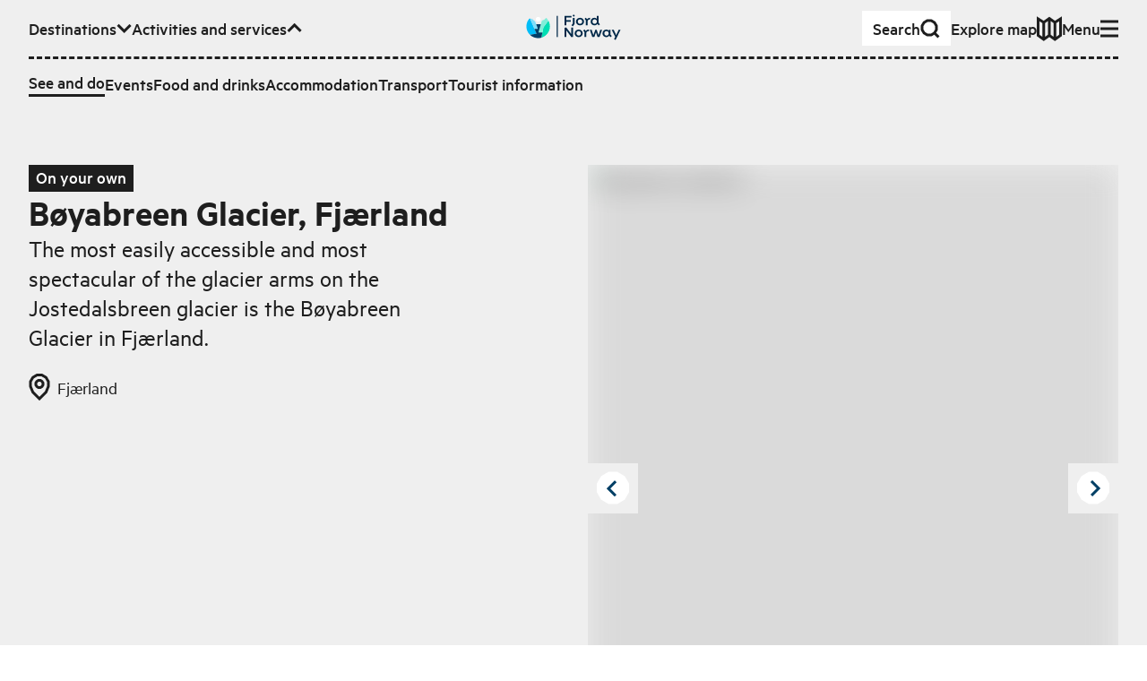

--- FILE ---
content_type: text/html; charset=utf-8
request_url: https://www.fjordnorway.com/en/see-and-do/boyabreen-glacier-fjaerland
body_size: 14172
content:
<!DOCTYPE html><html><head><meta charSet="utf-8" data-next-head=""/><meta name="viewport" content="width=device-width" data-next-head=""/><link rel="alternate" href="https://www.fjordnorway.com/no/se-og-gjore/boyabreen-fjaerland" hrefLang="no" data-next-head=""/><link rel="alternate" href="https://www.fjordnorway.com/en/see-and-do/boyabreen-glacier-fjaerland" hrefLang="en" data-next-head=""/><link rel="alternate" href="https://www.fjordnorway.com/de/sehen-und-erleben/boyabreen-glacier-fjaerland" hrefLang="de" data-next-head=""/><meta name="siteimprove-page-type" content="product" data-next-head=""/><meta name="siteimprove-page-variation" content="activity" data-next-head=""/><meta name="siteimprove-region-id" content="f1b05fbf-d43a-461d-8ec8-f36384f46f97" data-next-head=""/><meta name="siteimprove-region-title" content="Sognefjord - EN" data-next-head=""/><meta property="og:type" content="website" data-next-head=""/><meta property="og:title" content="Bøyabreen Glacier, Fjærland - Fjord Norway" data-next-head=""/><meta property="og:description" content="The most easily accessible and most spectacular of the glacier arms on the Jostedalsbreen glacier is the Bøyabreen Glacier in Fjærland...." data-next-head=""/><meta property="og:image" content="https://www.fjordnorway.com/svg/branding/fn-logo-secondary-inverse.svg" data-next-head=""/><meta property="og:url" content="https://fjordnorway.com/en/see-and-do/boyabreen-glacier-fjaerland" data-next-head=""/><meta name="twitter:card" content="summary_large_image" data-next-head=""/><meta property="twitter:title" content="Bøyabreen Glacier, Fjærland - Fjord Norway" data-next-head=""/><meta name="twitter:description" content="The most easily accessible and most spectacular of the glacier arms on the Jostedalsbreen glacier is the Bøyabreen Glacier in Fjærland...." data-next-head=""/><meta name="twitter:image" content="https://www.fjordnorway.com/svg/branding/fn-logo-secondary-inverse.svg" data-next-head=""/><meta name="twitter:url" content="https://fjordnorway.com/en/see-and-do/boyabreen-glacier-fjaerland" data-next-head=""/><title data-next-head="">Bøyabreen Glacier, Fjærland - Fjord Norway</title><link rel="icon" href="/favicon.ico" data-next-head=""/><meta name="description" content="The most easily accessible and most spectacular of the glacier arms on the Jostedalsbreen glacier is the Bøyabreen Glacier in Fjærland...." data-next-head=""/><link rel="canonical" href="https://www.fjordnorway.com/en/see-and-do/boyabreen-glacier-fjaerland" data-next-head=""/><link rel="preconnect" href="https://res.cloudinary.com"/><link rel="dns-prefetch" href="https://res.cloudinary.com"/><link rel="apple-touch-icon" sizes="57x57" href="/favicons/apple-icon-57x57.png"/><link rel="apple-touch-icon" sizes="60x60" href="/favicons/apple-icon-60x60.png"/><link rel="apple-touch-icon" sizes="72x72" href="/favicons/apple-icon-72x72.png"/><link rel="apple-touch-icon" sizes="76x76" href="/favicons/apple-icon-76x76.png"/><link rel="apple-touch-icon" sizes="114x114" href="/favicons/apple-icon-114x114.png"/><link rel="apple-touch-icon" sizes="120x120" href="/favicons/apple-icon-120x120.png"/><link rel="apple-touch-icon" sizes="144x144" href="/favicons/apple-icon-144x144.png"/><link rel="apple-touch-icon" sizes="152x152" href="/favicons/apple-icon-152x152.png"/><link rel="apple-touch-icon" sizes="180x180" href="/favicons/apple-icon-180x180.png"/><link rel="icon" type="image/png" sizes="192x192" href="/favicons/android-icon-192x192.png"/><link rel="icon" type="image/png" sizes="32x32" href="/favicons/favicon-32x32.png"/><link rel="icon" type="image/png" sizes="96x96" href="/favicons/favicon-96x96.png"/><link rel="icon" type="image/png" sizes="16x16" href="/favicons/favicon-16x16.png"/><link rel="manifest" href="/favicons/manifest.json"/><meta name="msapplication-TileColor" content="#ffffff"/><meta name="msapplication-TileImage" content="/ms-icon-144x144.png"/><meta name="apple-mobile-web-app-title" content="Fjord Norway"/><meta name="theme-color" content="#ffffff"/><meta name="robots" content="index, follow"/><meta name="googlebot" content="index, follow"/><link data-next-font="size-adjust" rel="preconnect" href="/" crossorigin="anonymous"/><link rel="preload" href="/_next/static/css/bb061d8d340f0564.css" as="style"/><link rel="stylesheet" href="/_next/static/css/bb061d8d340f0564.css" data-n-g=""/><link rel="preload" href="/_next/static/css/cac862c5b2b12809.css" as="style"/><link rel="stylesheet" href="/_next/static/css/cac862c5b2b12809.css"/><link rel="preload" href="/_next/static/css/578021f012eeefc3.css" as="style"/><link rel="stylesheet" href="/_next/static/css/578021f012eeefc3.css" data-n-p=""/><noscript data-n-css=""></noscript><script defer="" nomodule="" src="/_next/static/chunks/polyfills-42372ed130431b0a.js"></script><script src="/_next/static/chunks/webpack-feaf827e548dece5.js" defer=""></script><script src="/_next/static/chunks/framework-64c7e2851fb432f4.js" defer=""></script><script src="/_next/static/chunks/main-892057f11c99733a.js" defer=""></script><script src="/_next/static/chunks/pages/_app-83ccccb899f14b0a.js" defer=""></script><script src="/_next/static/chunks/29107295-e7b06c96ad279b66.js" defer=""></script><script src="/_next/static/chunks/5c0b189e-ed4350fbd57b9f3a.js" defer=""></script><script src="/_next/static/chunks/2c796e83-2acfd1231270e56a.js" defer=""></script><script src="/_next/static/chunks/dd81a582-77dccf0ed826b463.js" defer=""></script><script src="/_next/static/chunks/1106-77f4f5eae761bce1.js" defer=""></script><script src="/_next/static/chunks/2465-a54fe883738432f1.js" defer=""></script><script src="/_next/static/chunks/5643-d1cf100b81cac05b.js" defer=""></script><script src="/_next/static/chunks/1515-c07ce4c866ed8c8d.js" defer=""></script><script src="/_next/static/chunks/5599-da4f893448d393dd.js" defer=""></script><script src="/_next/static/chunks/7774-ff355cecca0e8b02.js" defer=""></script><script src="/_next/static/chunks/6460-4eb9e5cede70d180.js" defer=""></script><script src="/_next/static/chunks/5614-13516a94488c9261.js" defer=""></script><script src="/_next/static/chunks/1764-b21c559b2e52db80.js" defer=""></script><script src="/_next/static/chunks/9551-b5173c1944ef09eb.js" defer=""></script><script src="/_next/static/chunks/8476-03010abafc08cec2.js" defer=""></script><script src="/_next/static/chunks/3395-b4d9348ef0558991.js" defer=""></script><script src="/_next/static/chunks/8588-695685ad3ae02e73.js" defer=""></script><script src="/_next/static/chunks/9852-862c9ad938d8ca9c.js" defer=""></script><script src="/_next/static/chunks/3548-45d5f84b21dce0d0.js" defer=""></script><script src="/_next/static/chunks/8739-62db60fdd7e72927.js" defer=""></script><script src="/_next/static/chunks/7084-14d0be41c1cbaa89.js" defer=""></script><script src="/_next/static/chunks/7918-3c93193c0d7f30dc.js" defer=""></script><script src="/_next/static/chunks/3661-0cae6c2d8ba32f3b.js" defer=""></script><script src="/_next/static/chunks/3913-566c024fdc7ddd8b.js" defer=""></script><script src="/_next/static/chunks/9508-dcc61590053a4f11.js" defer=""></script><script src="/_next/static/chunks/8972-754fc9cdd66df823.js" defer=""></script><script src="/_next/static/chunks/3676-7b1e70268f2478e1.js" defer=""></script><script src="/_next/static/chunks/7754-0c01db1df07420e1.js" defer=""></script><script src="/_next/static/chunks/pages/en/see-and-do/%5BproductOrCategorySlug%5D-f1e02ab35987de58.js" defer=""></script><script src="/_next/static/MaSQPOzYMNdmrckA-Xa2R/_buildManifest.js" defer=""></script><script src="/_next/static/MaSQPOzYMNdmrckA-Xa2R/_ssgManifest.js" defer=""></script></head><body><p></p><div id="__next"><div class="app"><!--$--><!--$--><div id="page" class="min-h-screen flex flex-col overflow-hidden"><!--$--><div class="z-80 relative"><div aria-live="assertive" class=" xs:left-auto xs:w-auto fixed top-0 left-0 right-0 w-full pt-4 pr-4 pl-4 "></div></div><header class="bg-grey-light"><a class="bg-green z-90 sr-only top-6 left-12 focus:not-sr-only focus:fixed focus:py-1.5 focus:px-3" href="#main-content">Skip to main content</a><div class="relative w-full max-w-screen-3xl mx-auto px-4 sm:px-8 xl:px-12 w-full py-3"><nav class="relative z-10 w-full"><ul class="flex flex-wrap items-center gap-x-4 xl:gap-x-6"><li class="mr-auto md:hidden"><a class="flex w-max origin-center items-center gap-1 font-medium transition-transform duration-100 ease-out hover:scale-110 sm:gap-2 px-2 sm:px-3 py-1 sm:py-1.5 sm:gap-4 bg-white" href="/en/search"><span class="">Search</span><svg class="stroke-current flex-none scale-75 sm:scale-100" fill="none" viewBox="0 0 22 22" width="22px" height="22px" xmlns="http://www.w3.org/2000/svg" xmlns:xlink="http://www.w3.org/1999/xlink" stroke-linejoin="miter" preserveAspectRatio="xMinYMin meet"><path d="M12.1647 2H7.83529L4.16471 4.16471L2 7.83529V12.1647L4.16471 15.8353L7.83529 18H12.1647L15.8353 15.8353L18 12.1647V7.83529L15.8353 4.16471L12.1647 2Z M16 16L20.5 20.5" class="lg:stroke-3 stroke-2"></path></svg></a></li><li class="hidden lg:contents" role="listitem"><button class="flex w-max origin-center items-center gap-1 font-medium transition-transform duration-100 ease-out hover:scale-110 sm:gap-2" aria-expanded="false" aria-hidden="true"><span>Destinations</span><svg class="stroke-current flex-none scale-75 sm:scale-100" fill="none" viewBox="0 0 17 12" width="17px" height="12px" xmlns="http://www.w3.org/2000/svg" xmlns:xlink="http://www.w3.org/1999/xlink" stroke-linejoin="miter" preserveAspectRatio="xMinYMin meet"><path d="M1.56958 1.92384L8.56958 8.92384L15.5696 1.92383" class="lg:stroke-3 stroke-2"></path></svg></button><div class="overflow-hidden order-last w-full flex-none !overflow-visible pointer-events-none invisible h-0" style="height:0px;opacity:0;margin-bottom:0px"><div class="relative"><div class="mt-3"><div class="r-border-t border-dashed pt-3"><div class="flex flex-col gap-4 sm:gap-4 md:gap-6"><ul class="flex flex-col flex-wrap gap-4 gap-y-3 sm:flex-row sm:items-center sm:gap-x-4 md:gap-x-6"><li class=""><a class="flex w-max origin-center items-center gap-1 font-medium transition-transform duration-100 ease-out hover:scale-110 sm:gap-2" title="Top menu - Destinations - Regions" handle="destinations" href="/en/destinations"><span class="">Regions</span></a></li><li class=""><a class="flex w-max origin-center items-center gap-1 font-medium transition-transform duration-100 ease-out hover:scale-110 sm:gap-2" title="Top menu - Destinations - Cities and places" handle="attractions" href="/en/attractions"><span class="">Cities and places</span></a></li></ul></div></div></div></div></div></li><li class="hidden md:contents" role="listitem"><button class="flex w-max origin-center items-center gap-1 font-medium transition-transform duration-100 ease-out hover:scale-110 sm:gap-2" aria-expanded="true" aria-hidden="false"><span>Activities and services</span><svg class="stroke-current flex-none scale-75 sm:scale-100" fill="none" viewBox="0 0 17 12" width="17px" height="12px" xmlns="http://www.w3.org/2000/svg" xmlns:xlink="http://www.w3.org/1999/xlink" stroke-linejoin="miter" preserveAspectRatio="xMinYMin meet"><path d="M15.5693 8.92382L8.56934 1.92382L1.56932 8.92383" class="lg:stroke-3 stroke-2"></path></svg></button><div class="overflow-hidden order-last w-full flex-none !overflow-visible" style="height:auto;opacity:1;margin-bottom:auto"><div class="relative"><div class="mt-3"><div class="r-border-t border-dashed pt-3"><div class="flex flex-col gap-4 sm:gap-4 md:gap-6"><ul class="flex flex-col flex-wrap gap-4 gap-y-3 sm:flex-row sm:items-center sm:gap-x-4 md:gap-x-6"><li class=""><a class="flex w-max origin-center items-center gap-1 font-medium transition-transform duration-100 ease-out hover:scale-110 sm:gap-2 r-border-b" title="Activities" handle="see-and-do" href="/en/see-and-do"><span class="">See and do</span></a></li><li class=""><a class="flex w-max origin-center items-center gap-1 font-medium transition-transform duration-100 ease-out hover:scale-110 sm:gap-2" title="Events" handle="events" href="/en/events"><span class="">Events</span></a></li><li class=""><a class="flex w-max origin-center items-center gap-1 font-medium transition-transform duration-100 ease-out hover:scale-110 sm:gap-2" title="category-foodAndDrinks" handle="food-and-drinks" href="/en/food-and-drink"><span class="">Food and drinks</span></a></li><li class=""><a class="flex w-max origin-center items-center gap-1 font-medium transition-transform duration-100 ease-out hover:scale-110 sm:gap-2" title="sleep" handle="sleep" href="/en/accommodation"><span class="">Accommodation</span></a></li><li class=""><a class="flex w-max origin-center items-center gap-1 font-medium transition-transform duration-100 ease-out hover:scale-110 sm:gap-2" title="transport-uppercase" handle="transport" href="/en/transport"><span class="">Transport</span></a></li><li class=""><a class="flex w-max origin-center items-center gap-1 font-medium transition-transform duration-100 ease-out hover:scale-110 sm:gap-2" title="Turistinformasjon" handle="tourist-information" href="/en/tourist-information"><span class="">Tourist information</span></a></li></ul></div></div></div></div></div></li><li class="hidden xl:block"><a class="flex w-max origin-center items-center gap-1 font-medium transition-transform duration-100 ease-out hover:scale-110 sm:gap-2" href="/en/inspiration"><span class="">Inspiration</span></a></li><li class="pointer-events-none absolute left-0 right-0 top-0 flex justify-center sm:top-1"><a class="pointer-events-auto block max-h-[32px] transition-transform hover:scale-110" title="Go to frontpage" href="/en"><div class="xs:hidden block w-max"><img alt="Fjord Norway logo" loading="lazy" width="72" height="32" decoding="async" data-nimg="1" style="color:transparent" src="/svg/branding/fn-logo-2023.svg"/></div><div class="xs:block hidden w-max"><img alt="Fjord Norway logo" loading="lazy" width="106" height="32" decoding="async" data-nimg="1" style="color:transparent" src="/svg/branding/fn-logo-2023.svg"/></div></a></li><div class="ml-auto flex flex-wrap items-center gap-x-4 xl:gap-x-6"><li class="hidden md:block"><a class="flex w-max origin-center items-center gap-1 font-medium transition-transform duration-100 ease-out hover:scale-110 sm:gap-2 px-3 py-1.5 md:gap-8 bg-white" href="/en/search"><span class="">Search</span><svg class="stroke-current flex-none scale-75 sm:scale-100" fill="none" viewBox="0 0 22 22" width="22px" height="22px" xmlns="http://www.w3.org/2000/svg" xmlns:xlink="http://www.w3.org/1999/xlink" stroke-linejoin="miter" preserveAspectRatio="xMinYMin meet"><path d="M12.1647 2H7.83529L4.16471 4.16471L2 7.83529V12.1647L4.16471 15.8353L7.83529 18H12.1647L15.8353 15.8353L18 12.1647V7.83529L15.8353 4.16471L12.1647 2Z M16 16L20.5 20.5" class="lg:stroke-3 stroke-2"></path></svg></a></li><li class="hidden lg:block"><a class="flex w-max origin-center items-center gap-1 font-medium transition-transform duration-100 ease-out hover:scale-110 sm:gap-2" href="/en/plan"><span class="flex items-center gap-2">Explore map</span><svg class="stroke-current flex-none scale-75 sm:scale-100" fill="none" viewBox="0 0 28 28" width="28px" height="28px" xmlns="http://www.w3.org/2000/svg" xmlns:xlink="http://www.w3.org/1999/xlink" stroke-linejoin="miter" preserveAspectRatio="xMinYMin meet"><path d="M1.5 21.5V3.00001L7.75 7L14 2.52789L20.25 7L26.4979 3.00001V21.5L20.25 26L14 21.5006L7.75 26L1.5 21.5Z M13.999 2.52789V21.5279 M20.25 7V26 M7.75 7V26" class="lg:stroke-3 stroke-2"></path></svg></a></li></div><li class="contents" role="listitem"><button class="flex w-max origin-center items-center gap-1 font-medium transition-transform duration-100 ease-out hover:scale-110 sm:gap-2" aria-expanded="false" aria-hidden="true"><span>Menu</span><svg class="stroke-current flex-none scale-75 sm:scale-100" fill="none" viewBox="0 0 20 20" width="20px" height="20px" xmlns="http://www.w3.org/2000/svg" xmlns:xlink="http://www.w3.org/1999/xlink" stroke-linejoin="miter" preserveAspectRatio="xMinYMin meet"><path d="M0 18H20 M0 10H20 M0 2H20" class="lg:stroke-3 stroke-2"></path></svg></button><div class="overflow-hidden order-last w-full flex-none !overflow-visible pointer-events-none invisible h-0" style="height:0px;opacity:0;margin-bottom:0px"><div class="relative"><div class="mt-3"><div class="r-border-t border-dashed pt-3"><div class="flex flex-col gap-4 sm:gap-4 md:gap-6"><ul class="xs:columns-2 3xl:max-w-lg max-w-md"><li class="mb-1 lg:mb-2"><a class="flex w-max origin-center items-center gap-1 font-medium transition-transform duration-100 ease-out hover:scale-110 sm:gap-2" title="Top menu - Destinations - Regions" handle="destinations" href="/en/destinations"><span class="">Regions</span></a></li><li class="mb-1 lg:mb-2"><a class="flex w-max origin-center items-center gap-1 font-medium transition-transform duration-100 ease-out hover:scale-110 sm:gap-2" title="Top menu - Destinations - Cities and places" handle="attractions" href="/en/attractions"><span class="">Cities and places</span></a></li><li class="lg:mb-1"><a class="flex w-max origin-center items-center gap-1 font-medium transition-transform duration-100 ease-out hover:scale-110 sm:gap-2 r-border-b" title="Activities" handle="see-and-do" href="/en/see-and-do"><span class="">See and do</span></a></li><li class="mb-1 lg:mb-2"><a class="flex w-max origin-center items-center gap-1 font-medium transition-transform duration-100 ease-out hover:scale-110 sm:gap-2" title="Events" handle="events" href="/en/events"><span class="">Events</span></a></li><li class="mb-1 lg:mb-2"><a class="flex w-max origin-center items-center gap-1 font-medium transition-transform duration-100 ease-out hover:scale-110 sm:gap-2" title="category-foodAndDrinks" handle="food-and-drinks" href="/en/food-and-drink"><span class="">Food and drinks</span></a></li><li class="mb-1 lg:mb-2"><a class="flex w-max origin-center items-center gap-1 font-medium transition-transform duration-100 ease-out hover:scale-110 sm:gap-2" title="sleep" handle="sleep" href="/en/accommodation"><span class="">Accommodation</span></a></li><li class="mb-1 lg:mb-2"><a class="flex w-max origin-center items-center gap-1 font-medium transition-transform duration-100 ease-out hover:scale-110 sm:gap-2" title="transport-uppercase" handle="transport" href="/en/transport"><span class="">Transport</span></a></li><li class="mb-1 lg:mb-2"><a class="flex w-max origin-center items-center gap-1 font-medium transition-transform duration-100 ease-out hover:scale-110 sm:gap-2" title="Turistinformasjon" handle="tourist-information" href="/en/tourist-information"><span class="">Tourist information</span></a></li><li class="mb-1 lg:mb-2"><a class="flex w-max origin-center items-center gap-1 font-medium transition-transform duration-100 ease-out hover:scale-110 sm:gap-2" title="Inspiration" handle="inspiration" href="/en/inspiration"><span class="">Inspiration</span></a></li></ul><div class="r-border-b border-dashed pb-3"><ul class="lg:border-t-3 items-center justify-end gap-5 border-t-2 border-dashed pt-3 sm:flex"><li class="lg:hidden"><a class="flex w-max origin-center items-center gap-1 font-medium transition-transform duration-100 ease-out hover:scale-110 sm:gap-2" href="/en/plan"><span class="flex items-center gap-2">Explore map</span><svg class="stroke-current flex-none scale-75 sm:scale-100" fill="none" viewBox="0 0 28 28" width="28px" height="28px" xmlns="http://www.w3.org/2000/svg" xmlns:xlink="http://www.w3.org/1999/xlink" stroke-linejoin="miter" preserveAspectRatio="xMinYMin meet"><path d="M1.5 21.5V3.00001L7.75 7L14 2.52789L20.25 7L26.4979 3.00001V21.5L20.25 26L14 21.5006L7.75 26L1.5 21.5Z M13.999 2.52789V21.5279 M20.25 7V26 M7.75 7V26" class="lg:stroke-3 stroke-2"></path></svg></a></li><li><div class="relative inline-flex gap-1 items-center group mr-4 lg:mr-6 leading-tighter font-medium origin-center transition-transform duration-100 ease-out hover:scale-110 !mr-0 translate-y-[1px]"><label class=" r-border-b block border-solid border-transparent py-1 " for="header-menu-language">Change language</label><select id="header-menu-language" name="header-menu-language" autoComplete="header-menu-language" class="form-select absolute inset-0 m-0 overflow-hidden border-none bg-transparent bg-none p-0 pr-2 text-transparent hover:cursor-pointer focus:border-blue-dark focus:outline-none focus-visible:shadow-outline-solid-blue-dark-2 lg:focus-visible:shadow-outline-solid-blue-dark-3 focus-visible:outline-green lg:focus-visible:outline-3 focus-visible:outline-dotted focus-visible:outline-2"><option value="no">Norsk</option><option value="en" selected="">English</option><option value="de">Deutsch</option></select><svg class="stroke-current flex-none scale-75 sm:scale-100" fill="none" viewBox="0 0 23 23" width="23px" height="23px" xmlns="http://www.w3.org/2000/svg" xmlns:xlink="http://www.w3.org/1999/xlink" stroke-linejoin="miter" preserveAspectRatio="xMinYMin meet"><path d="M2.40002 10.6073L21.4 10.6073M9.72695 1.55652L8.3698 9.31705V12.5283L9.72695 20.5564M14.3455 20.5565L15.7026 12.796V9.58473L14.3455 1.55659M14.4706 1.55652H9.32944L4.97061 4.09089L2.40002 8.38831V13.457L4.97061 17.7545L9.32944 20.2888H14.4706L18.8294 17.7545L21.4 13.457V8.38831L18.8294 4.09089L14.4706 1.55652Z" class="lg:stroke-3 stroke-2"></path></svg></div></li></ul></div></div></div></div></div></div></li></ul></nav></div></header><main data-content="main" id="main-content" class="relative transition-all duration-300 flex-1"><header id="page-header" class="relative mb-8 md:mb-16 lg:mb-24 pt-8 md:pt-12 lg:pt-16 2xl:pt-24 transition-colors duration-300 ease-in-out bg-grey-light pb-0 md:pb-4"><div class="relative w-full max-w-screen-3xl mx-auto px-4 sm:px-8 xl:px-12"><div class="grid gap-x-4 md:gap-x-6 lg:gap-x-8 gap-y-3 md:gap-y-4 lg:gap-y-6 grid-cols-12"><div class=" col-span-12 col-start-1 md:col-span-11 md:col-start-2 lg:col-span-5 lg:col-start-1 xl:col-start-2 "><span class="relative inline-block px-2 pb-[0.15em] font-medium bg-black text-white">On your own</span><h1 class="relative r-text-xl leading-tighter mb-2 md:mb-3 lg:mb-4 font-sans font-semibold !mb-0">Bøyabreen Glacier, Fjærland</h1><p class="relative r-text-md mb-2 leading-tight md:mb-4 lg:mb-6 line-clamp-8">The most easily accessible and most spectacular of the glacier arms on the Jostedalsbreen glacier is the Bøyabreen Glacier in Fjærland.</p><div></div><div class="flex flex-wrap"><a class="hover:underline" href="/en/attractions/fjaerland"><span class="flex items-center mr-4 mb-4 md:mr-8 transform-gpu"><svg class="stroke-current mr-2" fill="none" viewBox="0 0 24 30" width="24px" height="30px" xmlns="http://www.w3.org/2000/svg" xmlns:xlink="http://www.w3.org/1999/xlink" stroke-linejoin="miter" preserveAspectRatio="xMinYMin meet"><path d="M19.2968 4.2L21.9968 8.8V14.2L19.2968 20.8L11.9968 28L4.69676 20.8L1.99677 14.2V8.8L4.69676 4.2L9.29677 1.5H14.6968L19.2968 4.2Z M13.0968 7.5H10.8968L9.09677 8.6L7.99677 10.4V12.6L9.09677 14.4L10.8968 15.5H13.0968L14.8968 14.4L15.9968 12.6V10.4L14.8968 8.6L13.0968 7.5Z" class="lg:stroke-3 stroke-2"></path></svg><span>Fjærland</span></span></a></div></div><div class="relative col-span-12 lg:col-span-6 lg:col-start-7"><div><div class="flex justify-between"><button aria-label="Previous image" class="group block absolute top-1/2 left-0 z-20 -translate-y-3/4 p-2"><svg class="stroke-blue-dark absolute top-1/2 left-1/2 -translate-x-2 -translate-y-1/2" fill="none" viewBox="0 0 13 18" width="13px" height="18px" xmlns="http://www.w3.org/2000/svg" xmlns:xlink="http://www.w3.org/1999/xlink" stroke-linejoin="miter" preserveAspectRatio="xMinYMin meet"><path d="M11 17.25L2.99999 9.25L11 1.25" class="lg:stroke-3 stroke-2"></path></svg><svg class="group-hover:fill-green fill-white" fill="none" viewBox="0 0 40 40" width="40px" height="40px" xmlns="http://www.w3.org/2000/svg" xmlns:xlink="http://www.w3.org/1999/xlink" stroke-linejoin="miter" preserveAspectRatio="xMinYMin meet"><path d="M24.8706 1.5H15.1294L6.87059 6.37059L2 14.6294V24.3706L6.87059 32.6294L15.1294 37.5H24.8706L33.1294 32.6294L38 24.3706C38 20.5664 38 18.4336 38 14.6294L33.1294 6.37059L24.8706 1.5Z" class="lg:stroke-3 stroke-2"></path></svg></button><button aria-label="Next image" class="group block absolute top-1/2 right-0 z-20 -translate-y-3/4 p-2"><svg class="stroke-blue-dark absolute top-1/2 left-1/2 -translate-x-1 -translate-y-1/2" fill="none" viewBox="0 0 13 20" width="13px" height="20px" xmlns="http://www.w3.org/2000/svg" xmlns:xlink="http://www.w3.org/1999/xlink" stroke-linejoin="miter" preserveAspectRatio="xMinYMin meet"><path d="M2.00001 17.9819L10 9.98193L2 1.98193" class="lg:stroke-3 stroke-2"></path></svg><svg class="group-hover:fill-green fill-white" fill="none" viewBox="0 0 40 40" width="40px" height="40px" xmlns="http://www.w3.org/2000/svg" xmlns:xlink="http://www.w3.org/1999/xlink" stroke-linejoin="miter" preserveAspectRatio="xMinYMin meet"><path d="M24.8706 1.5H15.1294L6.87059 6.37059L2 14.6294V24.3706L6.87059 32.6294L15.1294 37.5H24.8706L33.1294 32.6294L38 24.3706C38 20.5664 38 18.4336 38 14.6294L33.1294 6.37059L24.8706 1.5Z" class="lg:stroke-3 stroke-2"></path></svg></button></div><div class="flex justify-center"><div class="relative flex h-[300px] w-full overflow-hidden bg-gray-700 md:h-[650px] xl:h-[500px]"><div class="absolute h-[300px] w-full md:h-[650px] xl:h-[500px]" style="transform:none"><img width="750" height="500" src="https://res.cloudinary.com/djew0njor/image/fetch/c_fill,h_27,w_40/q_80/f_avif/dpr_1.0/https://media.newmindmedia.com/TellUs/image/%3Ffile%3DB_yabreen_Fj_rland_2120869071.jpg" alt="Bøyabreen, Fjærland" loading="lazy" class="bg-grey/50 h-full w-full object-cover blur-lg"/></div></div></div><div class="text-end"><span class="r-text-xs -0 text-end z-20  px-2 text-black">© Visit Sognefjord</span></div><div class="relative touch-pan-y"><div class="mt-2 overflow-hidden overflow-x-auto whitespace-nowrap"><div class="transition-all" style="transition:all 300ms ease-out 0s;transform:translate3d(0px, 0px, 0px)"><button class="hover:border-blue-dark border-3 relative h-16 w-24 border border-transparent border-blue-dark"><div class="relative h-full w-full"><img width="75" height="50" src="https://res.cloudinary.com/djew0njor/image/fetch/c_fill,h_27,w_40/q_80/f_avif/dpr_1.0/https://media.newmindmedia.com/TellUs/image/%3Ffile%3DB_yabreen_Fj_rland_2120869071.jpg" alt="Bøyabreen, Fjærland" loading="lazy" decoding="async" class="bg-grey/50 transition-filter h-full object-cover h-full w-full blur-sm"/></div></button><button class="hover:border-blue-dark border-3 relative h-16 w-24 border border-transparent false"><div class="relative h-full w-full"><img width="75" height="50" src="https://res.cloudinary.com/djew0njor/image/fetch/c_fill,h_27,w_40/q_80/f_avif/dpr_1.0/https://media.newmindmedia.com/TellUs/image/%3Ffile%3DB_yabreen_Fj_rland_1022205155.jpg" alt="Bøyabreen, Fjærland" loading="lazy" decoding="async" class="bg-grey/50 transition-filter h-full object-cover h-full w-full blur-sm"/></div></button><button class="hover:border-blue-dark border-3 relative h-16 w-24 border border-transparent false"><div class="relative h-full w-full"><img width="75" height="50" src="https://res.cloudinary.com/djew0njor/image/fetch/c_fill,h_27,w_40/q_80/f_avif/dpr_1.0/https://media.newmindmedia.com/TellUs/image/%3Ffile%3D65040D5AF34DB23DC62D4A18297814CE35AE84F7.jpg" alt="Bøyabreen, Fjærland" loading="lazy" decoding="async" class="bg-grey/50 transition-filter h-full object-cover h-full w-full blur-sm"/></div></button><button class="hover:border-blue-dark border-3 relative h-16 w-24 border border-transparent false"><div class="relative h-full w-full"><img width="75" height="50" src="https://res.cloudinary.com/djew0njor/image/fetch/c_fill,h_27,w_40/q_80/f_avif/dpr_1.0/https://media.newmindmedia.com/TellUs/image/%3Ffile%3D0D441C97799F6C5D1C2E178419846BF7798E566D.jpg" alt="Bøyabreen, Fjærland" loading="lazy" decoding="async" class="bg-grey/50 transition-filter h-full object-cover h-full w-full blur-sm"/></div></button><button class="hover:border-blue-dark border-3 relative h-16 w-24 border border-transparent false"><div class="relative h-full w-full"><img width="75" height="50" src="https://res.cloudinary.com/djew0njor/image/fetch/c_fill,h_27,w_40/q_80/f_avif/dpr_1.0/https://media.newmindmedia.com/TellUs/image/%3Ffile%3DFD1034B629710E950B6F21CD99C536BC1E5A97CB.jpg" alt="Bøyabreen, Fjærland" loading="lazy" decoding="async" class="bg-grey/50 transition-filter h-full object-cover h-full w-full blur-sm"/></div></button></div></div></div></div></div></div></div><div class=" absolute left-0 top-full z-0 h-16 w-full md:h-24 "><div disabled="" class="Plx  absolute inset-0 pointer-events-none"><svg width="100%" height="100%" viewBox="0 0 100 100" preserveAspectRatio="none"><polygon points="" fill="#EFEFEF" class="duration-300 ease-in-out"></polygon></svg></div></div></header><section class="relative mb-12 md:mb-20 lg:mb-32"><div class="relative w-full max-w-screen-3xl mx-auto px-4 sm:px-8 xl:px-12"><div class="grid gap-x-4 md:gap-x-6 lg:gap-x-8 gap-y-3 md:gap-y-4 lg:gap-y-6 grid-cols-12"><div class=" col-span-12 col-start-1 md:col-span-11 md:col-start-2 "><div class="mb-4 flex gap-4 md:mb-8 lg:mb-16"><button class="group relative inline-flex items-center r-border border-solid outline-none leading-tight transform-gpu bg-green !text-blue-dark hover:text-blue-dark border-green hover:border-blue-dark hover:bg-white py-2 px-4 font-medium hover:bg-white " title="Add to my plan"><svg class="stroke-current mr-2" fill="none" viewBox="0 0 20 20" width="20px" height="20px" xmlns="http://www.w3.org/2000/svg" xmlns:xlink="http://www.w3.org/1999/xlink" stroke-linejoin="miter" preserveAspectRatio="xMinYMin meet"><path d="M20 10H0 M10 0L10 20" class="lg:stroke-3 stroke-2"></path></svg><span class="">Add to my plan</span></button></div></div><div class=" col-span-12 col-start-1 mb-8 md:col-span-8 md:col-start-2 md:mb-0 lg:col-span-5 lg:col-start-2 "><div class="mb-4 md:mb-8"><div class="body-text"><p>In Fjærland, about 30 minutes&#x27; drive from Sogndal, you can experience Bøyabreen Glacier, which is an arm of the mighty Jostedalsbreen Glacier. You can see Bøyabreen Glacier up close from the road. Bøyabreen Glacier is steep and prone to ice erosion and has its highest point above 1,700 meters above sea level. and lowest point approx. 600 m.</p><p>When you&#x27;re at the <a href="https://en.sognefjord.no/things-to-do/norwegian-glacier-museum-p6481433">Norwegian Glacier Museum</a> in Fjærland, you barely make eye contact with him. After less than five minutes by car, you will have the glacier up close, and if you&#x27;re lucky you can see the glacier calving.</p><p>Bøyabreen talks to you all the time. He tells how the glacier is doing. Does he grow or shrink? Here it is easy to follow because the signals are so easy to spot. Bøyabreen is like a glacier barometer for God and every man who travels by. If you take the time to learn about the glacier at the Glacier Museum before heading up there, you will understand more and see more of the signals the glacier sends when it speaks to you.</p></div></div><ul class=" flex flex-wrap items-center justify-center pt-8 md:pt-16 "><li class=" mr-4 last:mr-0 md:mr-8 "><a class=" block scale-[80%] transition-transform duration-150 ease-out hover:scale-100 md:scale-100 md:hover:scale-110 " href="https://www.facebook.com/brevasshytta/?fref=ts" title="Visit us at Facebook"><img class="block h-[60px] w-[60px]" src="/external-logos/facebook.svg" alt="Facebook logo"/></a></li></ul></div><div class="col-span-12 lg:col-span-4 lg:col-start-8"><h2 class="relative r-text-md mb-1 leading-tight md:mb-2 font-sans font-semibold r-border-b !mb-4 pb-4">Contact</h2><dl class="mb-8 flex w-full flex-wrap"><dt class="mb-4 w-1/2 font-medium">Address<!-- -->:</dt><dd class="mb-4 w-1/2 "><ul><li class="block"><span>Fjærlandsvegen 4105</span></li><li class="block"><span>6848 Fjærland</span></li><li class="block"><span></span></li></ul></dd><dt class="mb-4 w-1/2 font-medium">Phone<!-- -->:</dt><dd class="mb-4 w-1/2 "><a class="hover:text-blue-dark hover:shadow-highlight-green break-all underline" href="tel:+47 95067259" title="+47 95067259" target="_blank">+47 95067259</a></dd><dt class="mb-4 w-1/2 font-medium">Email<!-- -->:</dt><dd class="mb-4 w-1/2 "><a class="hover:text-blue-dark hover:shadow-highlight-green break-all underline" href="mailto:booking.fj.guiding@gmail.com" title="booking.fj.guiding@gmail.com" target="_blank">booking.fj.guiding@gmail.com</a></dd><dt class="mb-4 w-1/2 font-medium">Website<!-- -->:</dt><dd class="mb-4 w-1/2 "><a class="hover:text-blue-dark hover:shadow-highlight-green break-all underline" href="https://www.fjaerland.org" title="https://www.fjaerland.org" target="_blank">www.fjaerland.org</a></dd></dl><h2 class="relative r-text-md mb-1 leading-tight md:mb-2 font-sans font-semibold r-border-b !mb-4 pb-4">Facilities</h2><dl class="mb-8 flex w-full flex-wrap"><dt class="mb-4 w-1/2 font-medium">Parking<!-- -->:</dt><dd class="mb-4 w-1/2 flex"><svg class="stroke-current" fill="none" viewBox="0 0 23 17" width="23px" height="17px" xmlns="http://www.w3.org/2000/svg" xmlns:xlink="http://www.w3.org/1999/xlink" stroke-linejoin="miter" preserveAspectRatio="xMinYMin meet"><path d="M1.6264 7.79383L8.31448 14.4819L21.4299 1.36649" class="lg:stroke-3 stroke-2"></path></svg></dd><dt class="mb-4 w-1/2 font-medium">Season<!-- -->:</dt><dd class="mb-4 w-1/2 flex"><ul><li class="block"><span>Autumn</span></li><li class="block"><span>Spring</span></li><li class="block"><span>Summer</span></li><li class="block"><span>Winter</span></li></ul></dd></dl></div></div></div></section><section class="relative mb-12 md:mb-20 lg:mb-32"><div class="relative w-full max-w-screen-3xl mx-auto px-4 sm:px-8 xl:px-12"><div class="grid gap-x-4 md:gap-x-6 lg:gap-x-8 gap-y-3 md:gap-y-4 lg:gap-y-6 grid-cols-12"><div class="col-span-12"><h2 class="relative r-text-lg leading-tighter mb-1 md:mb-2 font-sans font-semibold py-6">Where is<!-- --> <!-- -->Bøyabreen Glacier, Fjærland</h2><div class="bg-blue h-72 shadow-md md:h-96 lg:h-[500px]"><div class="relative h-full w-full"><div class="h-full w-full"><div style="position:relative;width:100%;height:100%"></div></div></div></div></div></div></div></section></main><footer class="relative pt-[35%] sm:pt-[25%] md:pt-[20%] lg:pt-[15%] pb-8 text-white pointer-events-none"><div class="Plx  absolute inset-0 origin-bottom -mt-12" style="visibility:hidden"><svg width="100%" height="100%" viewBox="0 0 100 100" preserveAspectRatio="none"><polygon points="" fill="#12D9B5" class="duration-300 ease-in-out"></polygon></svg></div><div class="Plx  absolute inset-0 origin-bottom -mt-8" style="visibility:hidden"><svg width="100%" height="100%" viewBox="0 0 100 100" preserveAspectRatio="none"><polygon points="" fill="#0DBBF2" class="duration-300 ease-in-out"></polygon></svg></div><div class="Plx  absolute inset-0 origin-bottom" style="visibility:hidden"><svg width="100%" height="100%" viewBox="0 0 100 100" preserveAspectRatio="none"><polygon points="" fill="#003F65" class="duration-300 ease-in-out"></polygon></svg></div><div class="relative w-full max-w-screen-3xl mx-auto px-4 sm:px-8 xl:px-12"><div class=" pointer-events-auto mb-8 flex w-full flex-wrap items-center justify-center md:justify-between "><nav class=" flex-no-wrap flex w-full justify-start py-4 sm:w-1/3 "><ul class="flex w-full flex-col items-center sm:items-start"><div class="relative inline-flex gap-1 items-center group mr-4 lg:mr-6 leading-tighter font-medium origin-center transition-transform duration-100 ease-out hover:scale-110"><label class=" r-border-b block border-solid border-transparent py-1 " for="footer-language">Change language</label><select id="footer-language" name="footer-language" autoComplete="footer-language" class="form-select absolute inset-0 m-0 overflow-hidden border-none bg-transparent bg-none p-0 pr-2 text-transparent hover:cursor-pointer focus:border-blue-dark focus:outline-none focus-visible:shadow-outline-solid-blue-dark-2 lg:focus-visible:shadow-outline-solid-blue-dark-3 focus-visible:outline-green lg:focus-visible:outline-3 focus-visible:outline-dotted focus-visible:outline-2"><option value="no">Norsk</option><option value="en" selected="">English</option><option value="de">Deutsch</option></select><svg class="stroke-current flex-none scale-75 sm:scale-100" fill="none" viewBox="0 0 23 23" width="23px" height="23px" xmlns="http://www.w3.org/2000/svg" xmlns:xlink="http://www.w3.org/1999/xlink" stroke-linejoin="miter" preserveAspectRatio="xMinYMin meet"><path d="M2.40002 10.6073L21.4 10.6073M9.72695 1.55652L8.3698 9.31705V12.5283L9.72695 20.5564M14.3455 20.5565L15.7026 12.796V9.58473L14.3455 1.55659M14.4706 1.55652H9.32944L4.97061 4.09089L2.40002 8.38831V13.457L4.97061 17.7545L9.32944 20.2888H14.4706L18.8294 17.7545L21.4 13.457V8.38831L18.8294 4.09089L14.4706 1.55652Z" class="lg:stroke-3 stroke-2"></path></svg></div><div><div style="opacity:0"><svg class="animate-spin stroke-black" width="22" height="22" viewBox="0 0 22 22" fill="none" xmlns="http://www.w3.org/2000/svg"><path d="M3.21765 6.5L4.4353 4.43529L8.56471 2H13.4353L17.5647 4.43529L20 8.56471C20 10.4668 20 11.5332 20 13.4353L17.5647 17.5647L13.4353 20H8.56471L4.4353 17.5647L3.21765 15.5" stroke-width="3" stroke-miterlimit="10"></path></svg></div></div><li><a title="Image shop" class="flex items-center gap-2 mr-4 last:mr-0 xl:mr-6 leading-tighter font-medium text-inherit stroke-inherit transition-transform duration-100 ease-out hover:scale-110" role="link" tabindex="0" href="/en/imageshop"><span class="inline-block py-1">Image shop</span></a></li><li><a title="Meetings and conference" class="flex items-center gap-2 mr-4 last:mr-0 xl:mr-6 leading-tighter font-medium text-inherit stroke-inherit transition-transform duration-100 ease-out hover:scale-110" role="link" tabindex="0" href="/en/meetings-and-conference"><span class="inline-block py-1">Meetings and conference</span></a></li></ul></nav><a class="flex justify-center order-last sm:order-none w-full sm:w-1/3 pt-8 sm:pt-0 hover:scale-110 transition-transform duration-150 ease-out" title="Frontpage" href="/en"><img alt="Fjord Norway&#x27;s secondary logo" class="w-16 md:w-24 lg:w-32" src="/svg/branding/fn-logo-secondary-inverse-2023.svg"/></a><nav class=" flex w-full flex-col items-center sm:w-1/3 sm:items-end "><a title="About Fjord Norway" class="flex items-center gap-2 mr-4 last:mr-0 xl:mr-6 leading-tighter font-medium text-inherit stroke-inherit transition-transform duration-100 ease-out hover:scale-110 !mb-0 !mr-0 text-right" role="link" tabindex="0" href="/en/about-fjord-norway"><span class="inline-block py-1">About Fjord Norway</span></a><a title="Frequently asked questions" class="flex items-center gap-2 mr-4 last:mr-0 xl:mr-6 leading-tighter font-medium text-inherit stroke-inherit transition-transform duration-100 ease-out hover:scale-110 !mb-0 !mr-0 text-right" role="link" tabindex="0" href="/en/frequently-asked-questions"><span class="inline-block py-1">Frequently asked questions</span></a><a title="Data protection" class="flex items-center gap-2 mr-4 last:mr-0 xl:mr-6 leading-tighter font-medium text-inherit stroke-inherit transition-transform duration-100 ease-out hover:scale-110 !mb-0 !mr-0 text-right" role="link" tabindex="0" href="/en/data-protection"><span class="inline-block py-1">Data protection</span></a></nav></div></div></footer><!--/$--></div><nav class="fixed top-0 right-0 left-0 p-2 md:p-4 transform-gpu backdrop-blur-sm bg-grey-light bg-opacity-90 shadow-md z-10" style="opacity:0;transform:translateY(-100%)"><div class="flex items-center justify-end"><div class="flex gap-4"><button class="group relative inline-flex items-center r-border border-solid outline-none leading-tight transform-gpu bg-green !text-blue-dark hover:text-blue-dark border-green hover:border-blue-dark hover:bg-white py-2 px-4 font-medium hover:bg-white " title="Add to my plan"><svg class="stroke-current mr-2" fill="none" viewBox="0 0 20 20" width="20px" height="20px" xmlns="http://www.w3.org/2000/svg" xmlns:xlink="http://www.w3.org/1999/xlink" stroke-linejoin="miter" preserveAspectRatio="xMinYMin meet"><path d="M20 10H0 M10 0L10 20" class="lg:stroke-3 stroke-2"></path></svg><span class="">Add to my plan</span></button></div></div></nav><!--/$--><!--/$--></div></div><script id="__NEXT_DATA__" type="application/json">{"props":{"pageProps":{"isCategoryPage":false,"item":{"_id":"00b8d683-4c59-4b26-9156-6a4af4c18209","_type":"Activity","address":{"postalAddress":{"addressRegion":"Fjærland","postalCode":"6848","streetAddress":"Fjærlandsvegen 4105"}},"category":{"_id":"5633b95f-9b23-458e-8ba6-c1f4dc1c0a58","locTitle":{"_type":"LocaleString","de":"Sightseeing","en":"Sightseeing","no":"Sightseeing"},"title":"Sightseeing"},"certificates":{"_type":"GreenCertificat"},"cloudinaryImages":[{"image":{"context":{"custom":{"alt":"Bøyabreen, Fjærland","created":"2023-06-29T11:35:02","credit":"Visit Sognefjord"}},"public_id":"","secure_url":"https://media.newmindmedia.com/TellUs/image/?file=B_yabreen_Fj_rland_2120869071.jpg"},"locDescription":{"_type":"LocaleString","de":"","en":"","no":""},"mainImage":true},{"image":{"context":{"custom":{"alt":"Bøyabreen, Fjærland","created":"2023-06-29T11:40:44","credit":"Visit Sognefjord"}},"public_id":"","secure_url":"https://media.newmindmedia.com/TellUs/image/?file=B_yabreen_Fj_rland_1022205155.jpg"},"locDescription":{"_type":"LocaleString","de":"","en":"","no":""},"mainImage":false},{"image":{"context":{"custom":{"alt":"Bøyabreen Fjærland","created":"2022-10-25T11:40:21","credit":"Norsk Bremuseum"}},"public_id":"","secure_url":"https://media.newmindmedia.com/TellUs/image/?file=65040D5AF34DB23DC62D4A18297814CE35AE84F7.jpg"},"locDescription":{"_type":"LocaleString","de":"","en":"","no":""},"mainImage":false},{"image":{"context":{"custom":{"alt":"Bøyabreen Fjærland","created":"2022-10-25T11:40:21","credit":"Fotograf: Trond J. Hansen. Bøyabreen, Fjærland"}},"public_id":"","secure_url":"https://media.newmindmedia.com/TellUs/image/?file=0D441C97799F6C5D1C2E178419846BF7798E566D.jpg"},"locDescription":{"_type":"LocaleString","de":"","en":"","no":""},"mainImage":false},{"image":{"context":{"custom":{"alt":"Bøyabreen Fjærland","created":"2022-10-25T11:40:21","credit":"Fotograf: Trond J. Hansen. Brevasshytta, Fjærland"}},"public_id":"","secure_url":"https://media.newmindmedia.com/TellUs/image/?file=FD1034B629710E950B6F21CD99C536BC1E5A97CB.jpg"},"locDescription":{"_type":"LocaleString","de":"","en":"","no":""},"mainImage":false}],"contactPoint":{"_type":"ContactPoint","email":"booking.fj.guiding@gmail.com","locBookingUrl":{"_type":"LocaleString","de":null,"en":null,"no":null},"locWebUrl":{"_type":"LocaleString","de":"www.fjaerland.org","en":"www.fjaerland.org","no":"www.fjaerland.org"},"telephone":"+47 95067259"},"expired":null,"externalSystems":[{"_key":"ext_brevasshytta-0","_type":"ExternalSystem","externalCustom1":"page","externalId":"brevasshytta","externalURI":"https://www.facebook.com/brevasshytta/?fref=ts","isPublic":true,"title":"Facebook"}],"facilities":[{"facility":{"_id":"c50d682f-4c81-4003-b275-e742e1da7d3a","facilityType":"boolean","locShortDescription":null,"locTitle":{"_type":"LocaleString","de":"Parkplätze","en":"Parking","no":"Parkering"},"subCategories":[{"_id":"4d4e682e-2535-4f03-a8ad-f322ac66069a","locSlug":{"_type":"LocaleSlug","de":{"_type":"slug","current":"hotel"},"en":{"_type":"slug","current":"hotel"},"no":{"_type":"slug","current":"hotell"}},"locTitle":{"_type":"LocaleString","de":"Hotel","en":"Hotel","no":"Hotell"},"slug":{"current":"hotell"},"title":"Hotell"},{"_id":"46b678e8-8d2a-407c-99d1-071b099973e8","locSlug":{"_type":"LocaleSlug","de":{"_type":"slug","current":"jugendherbergen"},"en":{"_type":"slug","current":"hostels"},"no":{"_type":"slug","current":"vandrehjem-og-gjestehus-gjestgiveri"}},"locTitle":{"_type":"LocaleString","de":"Jugendherbergen und Pensionen","en":"Hostels and guest houses","no":"Vandrerhjem og gjestgiveri"},"slug":{"current":"vandrerhjem-og-gjestgiveri"},"title":"Vandrerhjem og gjestgiveri"},{"_id":"9fab1a72-7141-4f37-aee6-c73e753501e1","locSlug":{"_type":"LocaleSlug","de":{"_type":"slug","current":"musik"},"en":{"_type":"slug","current":"music"},"no":{"_type":"slug","current":"musikk"}},"locTitle":{"_type":"LocaleString","de":"Musik","en":"Music","no":"Musikk"},"slug":{"current":"musikk"},"title":"Musikk"},{"_id":"eb215304-5eeb-43ff-b9f2-c51d6c101eac","locSlug":{"_type":"LocaleSlug","de":{"_type":"slug","current":"theater-und-buhnenkunst"},"en":{"_type":"slug","current":"theatre-and-dramatic-arts"},"no":{"_type":"slug","current":"teater-og-scenekunst"}},"locTitle":{"_type":"LocaleString","de":"Theater und Bühnenkunst","en":"Theatre and dramatic arts","no":"Teater og scenekunst"},"slug":{"current":"teater-og-scenekunst"},"title":"Teater og scenekunst"},{"_id":"772d137a-af42-424e-b91f-4d658b35deba","locSlug":{"_type":"LocaleSlug","de":{"_type":"slug","current":"architektur-und-kulturerbe"},"en":{"_type":"slug","current":"architecture-and-heritage"},"no":{"_type":"slug","current":"arkitektur-og-kulturarv"}},"locTitle":{"_type":"LocaleString","de":"Architektur und Kulturerbe","en":"Architecture and heritage","no":"Arkitektur og kulturarv"},"slug":{"current":"arkitektur-og-kulturarv"},"title":"Arkitektur og kulturarv"},{"_id":"91fa21ce-699a-474c-ad50-4812a0df3e00","locSlug":{"_type":"LocaleSlug","de":{"_type":"slug","current":"kunst-und-museen"},"en":{"_type":"slug","current":"art-and-museums"},"no":{"_type":"slug","current":"kunst-og-museum"}},"locTitle":{"_type":"LocaleString","de":"Kunst und Museen","en":"Art and museums","no":"Kunst og museum"},"slug":{"current":"kunst-og-museum"},"title":"Kunst og museum"},{"_id":"fa70baad-cdb7-4bf6-8d1e-346840c6dc2e","locSlug":{"_type":"LocaleSlug","de":{"_type":"slug","current":"feste"},"en":{"_type":"slug","current":"festivals"},"no":{"_type":"slug","current":"festivaler"}},"locTitle":{"_type":"LocaleString","de":"Feste","en":"Festivals","no":"Festivaler"},"slug":{"current":"festivaler"},"title":"Festivaler"},{"_id":"b59ba11b-c189-4627-b51b-895e94c1e81e","locSlug":{"_type":"LocaleSlug","de":{"_type":"slug","current":"aquarium-tierpark"},"en":{"_type":"slug","current":"aquarium-zoo"},"no":{"_type":"slug","current":"akvarium-og-dyreparker"}},"locTitle":{"_type":"LocaleString","de":"Aquarium \u0026 Tierpark","en":"Aquarium \u0026 Zoo","no":"Akvarium og dyreparker"},"slug":{"current":"akvarium-og-dyrepark"},"title":"Akvarium og dyreparker"},{"_id":"b7c66234-3a55-467d-bf91-e8745a58c397","locSlug":{"_type":"LocaleSlug","de":{"_type":"slug","current":"hutten-und-ferienhauser"},"en":{"_type":"slug","current":"cabin-holiday-homes"},"no":{"_type":"slug","current":"hytter-og-feriehus"}},"locTitle":{"_type":"LocaleString","de":"Hütten und Ferienhäuser","en":"Cabin and holiday homes","no":"Hytter og feriehus"},"slug":{"current":"hytter-og-feriehus"},"title":"Hytter og feriehus"},{"_id":"d3babd28-2332-4596-ba4b-82b81652cc5e","locSlug":{"_type":"LocaleSlug","de":{"_type":"slug","current":"touristeninformation"},"en":{"_type":"slug","current":"tourist-information"},"no":{"_type":"slug","current":"turistinformasjon"}},"locTitle":{"_type":"LocaleString","de":"Touristeninformation","en":"Tourist information","no":"Turistinformasjon"},"slug":{"current":"turistinformasjon"},"title":"Turistinformasjon"},{"_id":"ef63d3c7-48d4-4ec4-8c77-96fbebfce886","locSlug":{"_type":"LocaleSlug","de":{"_type":"slug","current":"aktivitats--und-familienparks"},"en":{"_type":"slug","current":"adventure-parks-and-family-parks"},"no":{"_type":"slug","current":"aktivitets-og-familieparker"}},"locTitle":{"_type":"LocaleString","de":"Aktivitäts- und Familienparks","en":"Adventure parks and family parks","no":"Aktivitets- og familieparker"},"slug":{"current":"aktivitets-og-familieparker"},"title":"Aktivitets- og familieparker"},{"_id":"f14e5763-cfad-4c57-943d-5546f1a03731","locSlug":{"_type":"LocaleSlug","de":{"_type":"slug","current":"strande-und-badeplatze"},"en":{"_type":"slug","current":"beaches"},"no":{"_type":"slug","current":"strender-og-badeplasser"}},"locTitle":{"_type":"LocaleString","de":"Strände und Badeplätze","en":"Beaches","no":"Strender og badeplasser"},"slug":{"current":"strender-og-badeplasser"},"title":"Strender og badeplasser"},{"_id":"b657c1a0-eb03-4333-a71f-98d3d6aea25b","locSlug":{"_type":"LocaleSlug","de":{"_type":"slug","current":"spa-und-sauna"},"en":{"_type":"slug","current":"spa-and-sauna"},"no":{"_type":"slug","current":"spa-og-sauna"}},"locTitle":{"_type":"LocaleString","de":"Spa und Sauna","en":"Spa and sauna","no":"Spa og sauna"},"slug":{"current":"spa-og-sauna"},"title":"Spa og sauna"},{"_id":"2784d756-40ce-410c-b057-f77ba42b732c","locSlug":{"_type":"LocaleSlug","de":{"_type":"slug","current":"auf-eigene-faust"},"en":{"_type":"slug","current":"on-your-own"},"no":{"_type":"slug","current":"pa-egen-hand"}},"locTitle":{"_type":"LocaleString","de":"Auf eigene Faust","en":"On your own","no":"På egen hånd"},"slug":{"current":"pa-egen-hand"},"title":"På egen hånd"},{"_id":"634c3702-fa1d-448f-8150-c9e7c493f10a","locSlug":{"_type":"LocaleSlug","de":{"_type":"slug","current":"vergnugungsparks"},"en":{"_type":"slug","current":"amusement-parks"},"no":{"_type":"slug","current":"fornoyelsesparker"}},"locTitle":{"_type":"LocaleString","de":"Vergnügungsparks","en":"Amusement parks","no":"Fornøyelsesparker"},"slug":{"_type":"slug","current":"fornøyelsesparker"},"title":"Fornøyelsesparker"},{"_id":"4dc2df9a-d4ab-4047-af98-e1ba76c2cf2c","locSlug":{"_type":"LocaleSlug","de":{"_type":"slug","current":"lokales-essen"},"en":{"_type":"slug","current":"local-food"},"no":{"_type":"slug","current":"lokalmat"}},"locTitle":{"_type":"LocaleString","de":"Lokales Essen","en":"Local food","no":"Lokalmat"},"slug":{"current":"lokalmat"},"title":"Lokalmat"},{"_id":"2a618168-644b-459f-8f71-7414db4e3da5","locSlug":{"_type":"LocaleSlug","de":{"_type":"slug","current":"geschafte-und-einkaufszentren"},"en":{"_type":"slug","current":"retail"},"no":{"_type":"slug","current":"butikk-og-kjopesenter"}},"locTitle":{"_type":"LocaleString","de":"Geschäfte und Einkaufszentren","en":"Retail","no":"Butikk og kjøpesenter"},"slug":{"current":"butikk-og-kjøpesenter"},"title":"Butikk og kjøpesenter"},{"_id":"8bc6aea1-2b0e-4865-88cb-afb647352362","locSlug":{"_type":"LocaleSlug","de":{"_type":"slug","current":"gesellschaftsraume"},"en":{"_type":"slug","current":"function-rooms"},"no":{"_type":"slug","current":"selskapslokaler"}},"locTitle":{"_type":"LocaleString","de":"Gesellschaftsräume","en":"Function rooms","no":"Selskapslokaler"},"slug":{"current":"selskapslokaler"},"title":"Selskapslokaler"}]},"facilityAscent":null,"facilityDifficulty":null,"facilityDistance":null,"facilityDuration":null,"facilityFishing":null,"facilityNumber":null,"facilitySeason":null,"facilitySkiing":null,"facilitySurface":null,"facilityTerrain":null,"facilityText":null,"facilityType":"boolean"},{"facility":{"_id":"5d6cba4c-1b3d-498d-ba37-1db924b07329","facilityType":"season","locShortDescription":null,"locTitle":{"_type":"LocaleString","de":"Jahreszeit","en":"Season","no":"Sesong"},"subCategories":[{"_id":"0aaaa291-5a1d-4487-ad0b-a45d3f9a9f13","locSlug":{"_type":"LocaleSlug","de":{"_type":"slug","current":"bars-und-kneipen"},"en":{"_type":"slug","current":"bars-and-pubs"},"no":{"_type":"slug","current":"bar-og-pub"}},"locTitle":{"_type":"LocaleString","de":"Bars und Kneipen","en":"Bars and pubs","no":"Bar og pub"},"slug":{"current":"bar-og-pub"},"title":"Bar og pub"},{"_id":"26ce1515-6c43-4627-93f5-90778b079b25","locSlug":{"_type":"LocaleSlug","de":{"_type":"slug","current":"flugreisen"},"en":{"_type":"slug","current":"air-travel"},"no":{"_type":"slug","current":"fly"}},"locTitle":{"_type":"LocaleString","de":"Flugreisen","en":"Air travel","no":"Fly"},"slug":{"current":"fly"},"title":"Fly"},{"_id":"2784d756-40ce-410c-b057-f77ba42b732c","locSlug":{"_type":"LocaleSlug","de":{"_type":"slug","current":"auf-eigene-faust"},"en":{"_type":"slug","current":"on-your-own"},"no":{"_type":"slug","current":"pa-egen-hand"}},"locTitle":{"_type":"LocaleString","de":"Auf eigene Faust","en":"On your own","no":"På egen hånd"},"slug":{"current":"pa-egen-hand"},"title":"På egen hånd"},{"_id":"2a618168-644b-459f-8f71-7414db4e3da5","locSlug":{"_type":"LocaleSlug","de":{"_type":"slug","current":"geschafte-und-einkaufszentren"},"en":{"_type":"slug","current":"retail"},"no":{"_type":"slug","current":"butikk-og-kjopesenter"}},"locTitle":{"_type":"LocaleString","de":"Geschäfte und Einkaufszentren","en":"Retail","no":"Butikk og kjøpesenter"},"slug":{"current":"butikk-og-kjøpesenter"},"title":"Butikk og kjøpesenter"},{"_id":"2f7f6003-f3e6-4e04-835c-79c12a567b18","locSlug":{"_type":"LocaleSlug","de":{"_type":"slug","current":"restaurant"},"en":{"_type":"slug","current":"restaurant"},"no":{"_type":"slug","current":"restaurant"}},"locTitle":{"_type":"LocaleString","de":"Restaurant","en":"Restaurant","no":"Restaurant"},"slug":{"current":"restaurant"},"title":"Restaurant"},{"_id":"338fbcec-8064-4dda-a95a-3b84baf26bff","locSlug":{"_type":"LocaleSlug","de":{"_type":"slug","current":"stadtbesichtigung"},"en":{"_type":"slug","current":"city-sightseeing"},"no":{"_type":"slug","current":"by-sightseeing"}},"locTitle":{"_type":"LocaleString","de":"Stadtbesichtigung","en":"City sightseeing","no":"By-sightseeing"},"slug":{"current":"by-sightseeing"},"title":"By-sightseeing"},{"_id":"369be4a7-707e-46ff-9915-3114f88800fa","locSlug":{"_type":"LocaleSlug","de":{"_type":"slug","current":"cafes-und-gaststatten"},"en":{"_type":"slug","current":"cafes-and-bakeries"},"no":{"_type":"slug","current":"kafe-og-bakeri"}},"locTitle":{"de":"Cafés und Gaststätten","en":"Cafés and bakeries","no":"Kafé og bakeri"},"slug":{"current":"kafe-og-bakeri"},"title":"Kafé og bakeri"},{"_id":"3746623f-53d6-4d84-9e3c-d28468f5e5f5","locSlug":{"_type":"LocaleSlug","de":{"_type":"slug","current":"angeln"},"en":{"_type":"slug","current":"fishing"},"no":{"_type":"slug","current":"fiske"}},"locTitle":{"_type":"LocaleString","de":"Angeln","en":"Fishing","no":"Fiske"},"slug":{"current":"fiske"},"title":"Fiske"},{"_id":"4176bbff-2d3d-4755-b1a1-434db9dea783","locSlug":{"_type":"LocaleSlug","de":{"_type":"slug","current":"gastehafen"},"en":{"_type":"slug","current":"guest-harbors"},"no":{"_type":"slug","current":"gjestehavner"}},"locTitle":{"_type":"LocaleString","de":"Gästehäfen","en":"Guest harbours","no":"Gjestehavner"},"slug":{"current":"Gjestehavner"},"title":"Gjestehavner"},{"_id":"46b678e8-8d2a-407c-99d1-071b099973e8","locSlug":{"_type":"LocaleSlug","de":{"_type":"slug","current":"jugendherbergen"},"en":{"_type":"slug","current":"hostels"},"no":{"_type":"slug","current":"vandrehjem-og-gjestehus-gjestgiveri"}},"locTitle":{"_type":"LocaleString","de":"Jugendherbergen und Pensionen","en":"Hostels and guest houses","no":"Vandrerhjem og gjestgiveri"},"slug":{"current":"vandrerhjem-og-gjestgiveri"},"title":"Vandrerhjem og gjestgiveri"},{"_id":"4bd882b6-892f-4c33-af86-38972e5fd6cc","locSlug":{"_type":"LocaleSlug","de":{"_type":"slug","current":"campingplatz"},"en":{"_type":"slug","current":"camping"},"no":{"_type":"slug","current":"camping"}},"locTitle":{"_type":"LocaleString","de":"Campingplatz","en":"Camping","no":"Camping"},"slug":{"current":"camping"},"title":"Camping"},{"_id":"4d4e682e-2535-4f03-a8ad-f322ac66069a","locSlug":{"_type":"LocaleSlug","de":{"_type":"slug","current":"hotel"},"en":{"_type":"slug","current":"hotel"},"no":{"_type":"slug","current":"hotell"}},"locTitle":{"_type":"LocaleString","de":"Hotel","en":"Hotel","no":"Hotell"},"slug":{"current":"hotell"},"title":"Hotell"},{"_id":"4dc2df9a-d4ab-4047-af98-e1ba76c2cf2c","locSlug":{"_type":"LocaleSlug","de":{"_type":"slug","current":"lokales-essen"},"en":{"_type":"slug","current":"local-food"},"no":{"_type":"slug","current":"lokalmat"}},"locTitle":{"_type":"LocaleString","de":"Lokales Essen","en":"Local food","no":"Lokalmat"},"slug":{"current":"lokalmat"},"title":"Lokalmat"},{"_id":"634c3702-fa1d-448f-8150-c9e7c493f10a","locSlug":{"_type":"LocaleSlug","de":{"_type":"slug","current":"vergnugungsparks"},"en":{"_type":"slug","current":"amusement-parks"},"no":{"_type":"slug","current":"fornoyelsesparker"}},"locTitle":{"_type":"LocaleString","de":"Vergnügungsparks","en":"Amusement parks","no":"Fornøyelsesparker"},"slug":{"_type":"slug","current":"fornøyelsesparker"},"title":"Fornøyelsesparker"},{"_id":"64baacc4-6ddd-4be4-90cd-8ab6ed6232dc","locSlug":{"_type":"LocaleSlug","de":{"_type":"slug","current":"der-norwegische-wanderverein"},"en":{"_type":"slug","current":"norwegian-trekking-association"},"no":{"_type":"slug","current":"dnt-og-fjellstuer"}},"locTitle":{"_type":"LocaleString","de":"Der Norwegische Wanderverein","en":"Norwegian Trekking Association","no":"DNT og fjellstuer"},"slug":{"current":"dnt-og-fjellstuer"},"title":"DNT og fjellstuer"},{"_id":"76287093-a89c-4ef7-ab7e-a66033aadfbb","locSlug":{"_type":"LocaleSlug","de":{"_type":"slug","current":"fastfood-und-street-food"},"en":{"_type":"slug","current":"fastfood-and-street-food"},"no":{"_type":"slug","current":"fast-food-og-gatekjokken"}},"locTitle":{"_type":"LocaleString","de":"Fast Food und Street Food","en":"Fastfood and street food","no":"Fast food og gatekjøkken"},"slug":{"current":"fast-food-og-gatekjokken"},"title":"Fast food og gatekjøkken"},{"_id":"772d137a-af42-424e-b91f-4d658b35deba","locSlug":{"_type":"LocaleSlug","de":{"_type":"slug","current":"architektur-und-kulturerbe"},"en":{"_type":"slug","current":"architecture-and-heritage"},"no":{"_type":"slug","current":"arkitektur-og-kulturarv"}},"locTitle":{"_type":"LocaleString","de":"Architektur und Kulturerbe","en":"Architecture and heritage","no":"Arkitektur og kulturarv"},"slug":{"current":"arkitektur-og-kulturarv"},"title":"Arkitektur og kulturarv"},{"_id":"7be098d9-186b-42ae-ad09-ef5dd7996ebb","locSlug":{"_type":"LocaleSlug","de":{"_type":"slug","current":"skifahren"},"en":{"_type":"slug","current":"skiing"},"no":{"_type":"slug","current":"ski"}},"locTitle":{"_type":"LocaleString","de":"Skifahren","en":"Skiing","no":"Ski"},"slug":{"current":"ski"},"title":"Ski"},{"_id":"862eebfb-e229-4d1b-8131-cdc73650e618","locSlug":{"_type":"LocaleSlug","de":{"_type":"slug","current":"bootsfahrten-und-fjordkreuzfahrten"},"en":{"_type":"slug","current":"boat-trips-and-fjord-cruises"},"no":{"_type":"slug","current":"batturer-og-fjordcruise"}},"locTitle":{"_type":"LocaleString","de":"Bootsfahrten und Fjordkreuzfahrten","en":"Boat trips and fjord cruises","no":"Båtturer og fjordcruise"},"slug":{"current":"batturer-og-fjordcruise"},"title":"Båtturer og fjordcruise"},{"_id":"91fa21ce-699a-474c-ad50-4812a0df3e00","locSlug":{"_type":"LocaleSlug","de":{"_type":"slug","current":"kunst-und-museen"},"en":{"_type":"slug","current":"art-and-museums"},"no":{"_type":"slug","current":"kunst-og-museum"}},"locTitle":{"_type":"LocaleString","de":"Kunst und Museen","en":"Art and museums","no":"Kunst og museum"},"slug":{"current":"kunst-og-museum"},"title":"Kunst og museum"},{"_id":"92114ab8-2633-4462-b194-652d7b2f9f67","locSlug":{"_type":"LocaleSlug","de":{"_type":"slug","current":"fahre-und-expressschiff"},"en":{"_type":"slug","current":"ferry-and-boat"},"no":{"_type":"slug","current":"bat-og-ferge"}},"locTitle":{"_type":"LocaleString","de":"Fähre und Expressschiff","en":"Ferry and boat","no":"Båt og ferge"},"slug":{"current":"bat-og-ferge"},"title":"Båt og ferge"},{"_id":"9684c7b5-ca96-47a4-8193-b95be6dae36f","locSlug":{"_type":"LocaleSlug","de":{"_type":"slug","current":"auto"},"en":{"_type":"slug","current":"car"},"no":{"_type":"slug","current":"bil"}},"locTitle":{"_type":"LocaleString","de":"Auto","en":"Car","no":"Bil"},"slug":{"current":"bil"},"title":"Bil"},{"_id":"9e181cae-223d-425a-9bdd-1426b5f3db77","locSlug":{"_type":"LocaleSlug","de":{"_type":"slug","current":"sport"},"en":{"_type":"slug","current":"sport"},"no":{"_type":"slug","current":"sport"}},"locTitle":{"_type":"LocaleString","de":"Sport","en":"Sport","no":"Sport"},"slug":{"current":"sport"},"title":"Sport"},{"_id":"9fab1a72-7141-4f37-aee6-c73e753501e1","locSlug":{"_type":"LocaleSlug","de":{"_type":"slug","current":"musik"},"en":{"_type":"slug","current":"music"},"no":{"_type":"slug","current":"musikk"}},"locTitle":{"_type":"LocaleString","de":"Musik","en":"Music","no":"Musikk"},"slug":{"current":"musikk"},"title":"Musikk"},{"_id":"a4b8432e-f685-4f6e-9f4e-e9fd30051d96","locSlug":{"_type":"LocaleSlug","de":{"_type":"slug","current":"gebirgswanderungen-und-wanderungen"},"en":{"_type":"slug","current":"mountain-hikes-and-walks"},"no":{"_type":"slug","current":"fjellturer-og-vandring"}},"locTitle":{"_type":"LocaleString","de":"Gebirgswanderungen und Wanderungen","en":"Mountain hikes and walks","no":"Fjellturer og vandring"},"slug":{"current":"fjellturer-og-vandring"},"title":"Fjellturer og vandring"},{"_id":"b59ba11b-c189-4627-b51b-895e94c1e81e","locSlug":{"_type":"LocaleSlug","de":{"_type":"slug","current":"aquarium-tierpark"},"en":{"_type":"slug","current":"aquarium-zoo"},"no":{"_type":"slug","current":"akvarium-og-dyreparker"}},"locTitle":{"_type":"LocaleString","de":"Aquarium \u0026 Tierpark","en":"Aquarium \u0026 Zoo","no":"Akvarium og dyreparker"},"slug":{"current":"akvarium-og-dyrepark"},"title":"Akvarium og dyreparker"},{"_id":"b61eff08-d4d6-4c7b-b322-c23a4943eabc","locSlug":{"_type":"LocaleSlug","de":{"_type":"slug","current":"kompletttouren"},"en":{"_type":"slug","current":"package-tours"},"no":{"_type":"slug","current":"pakketurer"}},"locTitle":{"_type":"LocaleString","de":"Kompletttouren","en":"Package tours","no":"Pakketurer"},"slug":{"current":"pakketurer"},"title":"Pakketurer"},{"_id":"b657c1a0-eb03-4333-a71f-98d3d6aea25b","locSlug":{"_type":"LocaleSlug","de":{"_type":"slug","current":"spa-und-sauna"},"en":{"_type":"slug","current":"spa-and-sauna"},"no":{"_type":"slug","current":"spa-og-sauna"}},"locTitle":{"_type":"LocaleString","de":"Spa und Sauna","en":"Spa and sauna","no":"Spa og sauna"},"slug":{"current":"spa-og-sauna"},"title":"Spa og sauna"},{"_id":"b7c66234-3a55-467d-bf91-e8745a58c397","locSlug":{"_type":"LocaleSlug","de":{"_type":"slug","current":"hutten-und-ferienhauser"},"en":{"_type":"slug","current":"cabin-holiday-homes"},"no":{"_type":"slug","current":"hytter-og-feriehus"}},"locTitle":{"_type":"LocaleString","de":"Hütten und Ferienhäuser","en":"Cabin and holiday homes","no":"Hytter og feriehus"},"slug":{"current":"hytter-og-feriehus"},"title":"Hytter og feriehus"},{"_id":"d3babd28-2332-4596-ba4b-82b81652cc5e","locSlug":{"_type":"LocaleSlug","de":{"_type":"slug","current":"touristeninformation"},"en":{"_type":"slug","current":"tourist-information"},"no":{"_type":"slug","current":"turistinformasjon"}},"locTitle":{"_type":"LocaleString","de":"Touristeninformation","en":"Tourist information","no":"Turistinformasjon"},"slug":{"current":"turistinformasjon"},"title":"Turistinformasjon"},{"_id":"eb215304-5eeb-43ff-b9f2-c51d6c101eac","locSlug":{"_type":"LocaleSlug","de":{"_type":"slug","current":"theater-und-buhnenkunst"},"en":{"_type":"slug","current":"theatre-and-dramatic-arts"},"no":{"_type":"slug","current":"teater-og-scenekunst"}},"locTitle":{"_type":"LocaleString","de":"Theater und Bühnenkunst","en":"Theatre and dramatic arts","no":"Teater og scenekunst"},"slug":{"current":"teater-og-scenekunst"},"title":"Teater og scenekunst"},{"_id":"ef63d3c7-48d4-4ec4-8c77-96fbebfce886","locSlug":{"_type":"LocaleSlug","de":{"_type":"slug","current":"aktivitats--und-familienparks"},"en":{"_type":"slug","current":"adventure-parks-and-family-parks"},"no":{"_type":"slug","current":"aktivitets-og-familieparker"}},"locTitle":{"_type":"LocaleString","de":"Aktivitäts- und Familienparks","en":"Adventure parks and family parks","no":"Aktivitets- og familieparker"},"slug":{"current":"aktivitets-og-familieparker"},"title":"Aktivitets- og familieparker"},{"_id":"f14e5763-cfad-4c57-943d-5546f1a03731","locSlug":{"_type":"LocaleSlug","de":{"_type":"slug","current":"strande-und-badeplatze"},"en":{"_type":"slug","current":"beaches"},"no":{"_type":"slug","current":"strender-og-badeplasser"}},"locTitle":{"_type":"LocaleString","de":"Strände und Badeplätze","en":"Beaches","no":"Strender og badeplasser"},"slug":{"current":"strender-og-badeplasser"},"title":"Strender og badeplasser"},{"_id":"f3e56423-2769-4dd6-9a1d-831f5aa2124a","locSlug":{"_type":"LocaleSlug","de":{"_type":"slug","current":"busreisen"},"en":{"_type":"slug","current":"bus"},"no":{"_type":"slug","current":"buss"}},"locTitle":{"_type":"LocaleString","de":"Busreisen und Bahn","en":"Bus and train","no":"Buss og tog"},"slug":{"current":"buss"},"title":"Buss og tog"},{"_id":"fa70baad-cdb7-4bf6-8d1e-346840c6dc2e","locSlug":{"_type":"LocaleSlug","de":{"_type":"slug","current":"feste"},"en":{"_type":"slug","current":"festivals"},"no":{"_type":"slug","current":"festivaler"}},"locTitle":{"_type":"LocaleString","de":"Feste","en":"Festivals","no":"Festivaler"},"slug":{"current":"festivaler"},"title":"Festivaler"},{"_id":"b07f2d06-d638-44be-bbec-95569e2223a3","locSlug":{"_type":"LocaleSlug","de":{"_type":"slug","current":"klettern-abseilen-und-zipline"},"en":{"_type":"slug","current":"climbing-canyoning-and-zip-wire"},"no":{"_type":"slug","current":"klatring-juving-og-zipline"}},"locTitle":{"_type":"LocaleString","de":"Klettern, Abseilen und Zipline","en":"Climbing, canyoning and zip wire","no":"Klatring, juving og zipline"},"slug":{"current":"klatring-juving-og-zipline"},"title":"Klatring, juving og zipline"},{"_id":"734a6c5c-a3fd-4ffc-a6fb-ac663473d660","locSlug":{"_type":"LocaleSlug","de":{"_type":"slug","current":"wassersport-und-paddeln"},"en":{"_type":"slug","current":"water-sport-and-kayaking"},"no":{"_type":"slug","current":"vannsport-og-padling"}},"locTitle":{"_type":"LocaleString","de":"Wassersport und Paddeln","en":"Water sport and kayaking","no":"Vannsport og padling"},"slug":{"current":"vannsport-og-padling"},"title":"Vannsport og padling"},{"_id":"14431ea5-cabd-4b55-861b-f578aad424f6","locSlug":{"_type":"LocaleSlug","de":{"_type":"slug","current":"badeparks-und-schwimmhallen"},"en":{"_type":"slug","current":"water-parks-and-swimming-pools"},"no":{"_type":"slug","current":"badeland-og-svommehaller"}},"locTitle":{"_type":"LocaleString","de":"Badeparks und Schwimmhallen","en":"Water parks and swimming pools","no":"Badeland og svømmehaller"},"slug":{"current":"badeland-og-svommehaller"},"title":"Badeland og svømmehaller"},{"_id":"dcc8dfa8-cad8-4901-933a-9e57d23c9da7","locSlug":{"_type":"LocaleSlug","de":{"_type":"slug","current":"radfahren"},"en":{"_type":"slug","current":"cycling"},"no":{"_type":"slug","current":"sykling"}},"locTitle":{"_type":"LocaleString","de":"Radfahren","en":"Cycling","no":"Sykling"},"slug":{"current":"sykling"},"title":"Sykling"},{"_id":"6a731d88-bc3f-4902-ad3a-129abce99244","locSlug":{"_type":"LocaleSlug","de":{"_type":"slug","current":"schneeschuhwandern-und-rodeln"},"en":{"_type":"slug","current":"snow-shoe-walks-and-sledging"},"no":{"_type":"slug","current":"trugeturer-og-aking"}},"locTitle":{"_type":"LocaleString","de":"Schneeschuhwandern und Rodeln","en":"Snow shoe walks and sledging","no":"Trugeturer og aking"},"slug":{"current":"trugeturer-og-aking"},"title":"Trugeturer og aking"}]},"facilityAscent":null,"facilityDifficulty":null,"facilityDistance":null,"facilityDuration":null,"facilityFishing":null,"facilityNumber":null,"facilitySeason":{"_type":"FacilitySeason","facilitySeasonAutumn":true,"facilitySeasonSpring":true,"facilitySeasonSummer":true,"facilitySeasonWinter":true},"facilitySkiing":null,"facilitySurface":null,"facilityTerrain":null,"facilityText":null,"facilityType":"season"}],"fromPrice":null,"geopoint":{"_type":"geopoint","lat":61.4842,"lng":6.75711},"highlightedProducts":null,"locDescription":{"_type":"LocaleRichText","de":[{"_key":"a9c22f6476c1","_type":"block","children":[{"_key":"a9c22f6476c10","_type":"span","marks":[],"text":"In Fjærland, etwa 30 Autominuten von Sogndal entfernt, können Sie den Bøyabreen-Gletscher erleben, einen Arm des mächtigen Jostedalsbreen-Gletschers. Von der Straße aus können Sie den Bøyabreen-Gletscher aus nächster Nähe sehen. Der Bøyabreen-Gletscher ist steil und anfällig für Eiserosion. Sein höchster Punkt liegt über 1.700 Meter über dem Meeresspiegel. und tiefster Punkt ca. 600 m."}],"markDefs":[],"style":"normal"},{"_key":"1a0b0b7d82c7","_type":"block","children":[{"_key":"1a0b0b7d82c70","_type":"span","marks":[],"text":"Wenn man im "},{"_key":"1a0b0b7d82c71","_type":"span","marks":["a1558f0fd784"],"text":"Norwegischen Gletschermuseum"},{"_key":"1a0b0b7d82c72","_type":"span","marks":[],"text":" in Fjærland ist, hat man kaum Augenkontakt mit ihm. Nach weniger als fünf Autominuten haben Sie den Gletscher aus nächster Nähe und können mit etwas Glück das Kalben des Gletschers beobachten."}],"markDefs":[{"_key":"a1558f0fd784","_type":"link","href":"https://de.sognefjord.no/unternehmungen/norwegisches-gletschermuseum-p6481433"}],"style":"normal"},{"_key":"4466f0d2e3e2","_type":"block","children":[{"_key":"4466f0d2e3e20","_type":"span","marks":[],"text":"Bøyabreen redet die ganze Zeit mit dir. Er erzählt, wie es dem Gletscher geht. Wächst oder schrumpft er? Hier ist es leicht zu verfolgen, weil die Signale so leicht zu erkennen sind. Bøyabreen ist wie ein Gletscherbarometer für Gott und jeden Menschen, der vorbeifährt. Wenn Sie sich die Zeit nehmen, sich im Gletschermuseum über den Gletscher zu informieren, bevor Sie dorthin aufbrechen, werden Sie mehr verstehen und mehr von den Signalen sehen, die der Gletscher sendet, wenn er zu Ihnen spricht."}],"markDefs":[],"style":"normal"}],"en":[{"_key":"c2868d87a91a","_type":"block","children":[{"_key":"c2868d87a91a0","_type":"span","marks":[],"text":"In Fjærland, about 30 minutes' drive from Sogndal, you can experience Bøyabreen Glacier, which is an arm of the mighty Jostedalsbreen Glacier. You can see Bøyabreen Glacier up close from the road. Bøyabreen Glacier is steep and prone to ice erosion and has its highest point above 1,700 meters above sea level. and lowest point approx. 600 m."}],"markDefs":[],"style":"normal"},{"_key":"fe2c0e79c1eb","_type":"block","children":[{"_key":"fe2c0e79c1eb0","_type":"span","marks":[],"text":"When you're at the "},{"_key":"fe2c0e79c1eb1","_type":"span","marks":["f0e43edefe84"],"text":"Norwegian Glacier Museum"},{"_key":"fe2c0e79c1eb2","_type":"span","marks":[],"text":" in Fjærland, you barely make eye contact with him. After less than five minutes by car, you will have the glacier up close, and if you're lucky you can see the glacier calving."}],"markDefs":[{"_key":"f0e43edefe84","_type":"link","href":"https://en.sognefjord.no/things-to-do/norwegian-glacier-museum-p6481433"}],"style":"normal"},{"_key":"6a7422d69441","_type":"block","children":[{"_key":"6a7422d694410","_type":"span","marks":[],"text":"Bøyabreen talks to you all the time. He tells how the glacier is doing. Does he grow or shrink? Here it is easy to follow because the signals are so easy to spot. Bøyabreen is like a glacier barometer for God and every man who travels by. If you take the time to learn about the glacier at the Glacier Museum before heading up there, you will understand more and see more of the signals the glacier sends when it speaks to you."}],"markDefs":[],"style":"normal"}],"no":[{"_key":"e577dcc3c872","_type":"block","children":[{"_key":"e577dcc3c8720","_type":"span","marks":[],"text":"I Fjærland, ca 30 minutt køyring frå Sogndal kan du oppleve Bøyabreen som er ein arm av den mektige Jostedalsbreen. Bøyabreen ser du på nært hald frå riksvegen. Bøyabreen er bratt og utsatt for isras og har sitt høgste punkt over 1700 moh. og lågast punkt ca. 600 moh."}],"markDefs":[],"style":"normal"},{"_key":"e87d35a6e527","_type":"block","children":[{"_key":"e87d35a6e5270","_type":"span","marks":[],"text":"Når du er på "},{"_key":"e87d35a6e5271","_type":"span","marks":["5d58cacc1bd6"],"text":"Norsk Bremuseum"},{"_key":"e87d35a6e5272","_type":"span","marks":[],"text":" i Fjærland har du akkurat så vidt augekontakt med han. Etter mindre enn fem minuttar i bil, får du bokstavleg tala breen i fanget, og er du heldig kan du sjå breen kalve."}],"markDefs":[{"_key":"5d58cacc1bd6","_type":"link","href":"https://www.sognefjord.no/sjaa-og-gjere/norsk-bremuseum-p6481433"}],"style":"normal"},{"_key":"0aa975d683b2","_type":"block","children":[{"_key":"0aa975d683b20","_type":"span","marks":[],"text":"Bøyabreen snakkar til deg heile tida. Han fortel korleis breen har det. Veks han eller minkar han? Her er det lett å følgje med fordi signala er så lette å få auga på. Bøyabreen er som eit brebarometer for gud og kvarmann som reiser forbi. Tek du deg tid til å lære om breen på Bremuseet før du dreg opp dit, vil du forstå meir og sjå fleire av signala som breen sender når han talar til deg."}],"markDefs":[],"style":"normal"},{"_key":"237f3d31c08c","_type":"block","children":[{"_key":"237f3d31c08c0","_type":"span","marks":[],"text":""}],"markDefs":[],"style":"normal"}]},"locShortDescription":{"de":"Der am leichtesten zugängliche und spektakulärste der Gletscherarme am Jostedalsbreen-Gletscher ist der Bøyabreen-Gletscher in Fjærland.","en":"The most easily accessible and most spectacular of the glacier arms on the Jostedalsbreen glacier is the Bøyabreen Glacier in Fjærland.","no":"Den lettast tilgjengelege og mest spektakulære av brearmane på Jostedalsbreen er Bøyabreen i Fjærland."},"locSlug":{"_type":"LocaleSlug","de":{"_type":"slug","current":"boyabreen-glacier-fjaerland"},"en":{"_type":"slug","current":"boyabreen-glacier-fjaerland"},"no":{"current":"boyabreen-fjaerland"}},"locTitle":{"de":"Bøyabreen Glacier, Fjærland","en":"Bøyabreen Glacier, Fjærland","no":"Bøyabreen, Fjærland"},"openingHours":{"exceptions":[],"recurring":[]},"place":{"_id":"753eba57-aeea-4359-99c1-5ee98d1919f0","geopoint":{"_type":"geopoint","lat":61.403167,"lng":6.738829959},"important":null,"locSlug":{"_type":"LocaleSlug","de":{"_type":"slug","current":"fjaerland"},"en":{"_type":"slug","current":"fjaerland"},"no":{"_type":"slug","current":"fjaerland"}},"locTitle":{"_type":"LocaleString","de":"Fjærland","en":"Fjærland","no":"Fjærland"},"noLandingPage":null,"region":{"_id":"f1b05fbf-d43a-461d-8ec8-f36384f46f97"},"slug":{"_type":"slug","current":"fjaerland"},"title":"Fjærland"},"prices":null,"provider":null,"region":{"_id":"f1b05fbf-d43a-461d-8ec8-f36384f46f97","locShortDescription":{"_type":"LocaleText","de":"Der Sognefjord, der längste Fjord Norwegens, liegt mitten in Fjordnorwegen und erstreckt sich bis an den Fuß der Nationalparks Jotunheimen und Jostedalsbreen.","en":"The longest fjord in Norway, Sognefjord, lies in the heart of Fjord Norway and extends to the foot of the Jotunheimen and Jostedalsbreen National Parks. ","no":"Den lengste fjorden, Sognefjorden, ligg midt i Fjord Norge og strekkjer seg heilt inn til foten av nasjonalparkane Jotunheimen, Jostedalsbreen og Breheimen. "},"locSlug":{"_type":"LocaleSlug","de":{"_type":"slug","current":"sognefjord"},"en":{"_type":"slug","current":"sognefjord"},"no":{"_type":"slug","current":"sognefjord"}},"locTitle":{"_type":"LocaleString","de":"Sognefjord","en":"Sognefjord","no":"Sognefjorden"},"slug":null,"title":null},"slug":null,"subCategory":{"_id":"2784d756-40ce-410c-b057-f77ba42b732c","locTitle":{"_type":"LocaleString","de":"Auf eigene Faust","en":"On your own","no":"På egen hånd"},"title":"På egen hånd"},"title":null},"siteSettings":{"0":{"footerLinks":[{"__typename":"Page","_id":"4b15e032-52a4-49fe-9f68-6efd4c8dd2ac","locSlug":{"_type":"LocaleSlug","de":{"_type":"slug","current":"uber-uns"},"en":{"_type":"slug","current":"about-fjord-norway"},"no":{"_type":"slug","current":"om-fjord-norge"}},"locTitle":{"_type":"LocaleString","de":"Über uns","en":"About Fjord Norway","no":"Om Fjord Norge"},"slug":{"_type":"slug","current":"om-oss"},"title":"Om Fjord Norge"},{"__typename":"Page","_id":"ff1ad33f-f117-40bd-9537-c46502f40887","locSlug":{"_type":"LocaleSlug","de":{"_type":"slug","current":"faq--haufige-gestellte-fragen"},"en":{"_type":"slug","current":"frequently-asked-questions"},"no":{"_type":"slug","current":"ofte-stilte-sporsmal"}},"locTitle":{"_type":"LocaleString","de":"FAQ – Häufige gestellte Fragen","en":"Frequently asked questions","no":"Ofte stilte spørsmål"},"slug":{"_type":"slug","current":"ofte-stilte-sporsmal"},"title":"Ofte stilte spørsmål"},{"__typename":"Page","_id":"5f080dd2-5c29-4c80-9d32-bcc7e8142e67","locSlug":{"_type":"LocaleSlug","de":{"_type":"slug","current":"datenschutz"},"en":{"_type":"slug","current":"data-protection"},"no":{"_type":"slug","current":"personvern"}},"locTitle":{"_type":"LocaleString","de":"Datenschutz","en":"Data protection","no":"Personvern"},"slug":{"_type":"slug","current":"personvern"},"title":"Personvern"},{"__typename":"Register","_id":"90ddf567-d8a4-4838-80da-0a709e481e67","locSlug":{"_type":"LocaleSlug","no":{"_type":"slug","current":"arrangement"}},"locTitle":{"_type":"LocaleString","no":"Registrer arrangement"},"slug":null,"title":null}],"footerLinksLeft":[{"__typename":"Page","_id":"7482148b-a6e7-4d2f-91f2-dc2c64b97281","locSlug":{"_type":"LocaleSlug","de":{"_type":"slug","current":"imageshop"},"en":{"_type":"slug","current":"imageshop"},"no":{"_type":"slug","current":"bildebank"}},"locTitle":{"_type":"LocaleString","de":"Imageshop","en":"Image shop","no":"Bildebank"},"slug":{"_type":"slug","current":"imageshop"},"title":"Imageshop"},{"__typename":"Page","_id":"62b4897d-917a-486a-aecb-aa08eeae81db","locSlug":{"_type":"LocaleSlug","en":{"_type":"slug","current":"meetings-and-conference"},"no":{"_type":"slug","current":"kurs-og-konferanse"}},"locTitle":{"_type":"LocaleString","en":"Meetings and conference","no":"Kurs og konferanse"},"slug":{"_type":"slug","current":"kurs-og-konferanse"},"title":"Kurs og konferanse"},{"__typename":"Page","_id":"e6f012c1-1fc3-486c-897a-2c32ea32e4cd","locSlug":{"_type":"LocaleSlug","no":{"_type":"slug","current":"bransje"}},"locTitle":{"_type":"LocaleString","en":"Travel trade","no":"Bransje"},"slug":{"_type":"slug","current":"bransje"},"title":"Bransje"}],"googleGTM":true}},"altRoutes":{"no":"/no/se-og-gjore/boyabreen-fjaerland","en":"/en/see-and-do/boyabreen-glacier-fjaerland","de":"/de/sehen-und-erleben/boyabreen-glacier-fjaerland"}},"__N_SSP":true},"page":"/en/see-and-do/[productOrCategorySlug]","query":{"productOrCategorySlug":"boyabreen-glacier-fjaerland"},"buildId":"MaSQPOzYMNdmrckA-Xa2R","isFallback":false,"isExperimentalCompile":false,"gssp":true,"scriptLoader":[]}</script></body></html>

--- FILE ---
content_type: application/javascript; charset=utf-8
request_url: https://www.fjordnorway.com/_next/static/chunks/pages/en/see-and-do/%5BproductOrCategorySlug%5D-f1e02ab35987de58.js
body_size: 4033
content:
(self.webpackChunk_N_E=self.webpackChunk_N_E||[]).push([[7603],{65247:(e,s,i)=>{(window.__NEXT_P=window.__NEXT_P||[]).push(["/en/see-and-do/[productOrCategorySlug]",function(){return i(27076)}])},27076:(e,s,i)=>{"use strict";i.r(s),i.d(s,{__N_SSP:()=>o,default:()=>c});var t=i(9613),a=i(74848),l=i(9127),r=i(85820),n=i(28195),o=!0;function c(e){let{isCategoryPage:s,statusCode:i}=e;return s?(0,a.jsx)(l.A,(0,t._)({},e)):410===i?(0,a.jsx)(r.A,(0,t._)({},e)):(0,a.jsx)(n.A,(0,t._)({},e))}},9127:(e,s,i)=>{"use strict";i.d(s,{A:()=>P});var t=i(74848),a=i(13368),l=i.n(a),r=i(76424),n=i(6975),o=i(19625),c=i(30465),d=i(79612),g=i(1914),m=i(49802),x=i(21608),h=i(85483),p=i(1038),j=i(62552),u=i(97936),v=i(12090),A=i(68598),b=i(47676),N=i(7817),f=i(85463),y=i(56929),w=i(61764),C=i(30975),_=i(97084),k=i(83421),S=i(1305),T=i(99788),D=i(27058);function P(e){let{allRegions:s,allCategories:i,allFacilities:a,products:r,allSubCategories:o,isCategoryPage:g,siteSettings:P}=e,E=(0,c.A)(),[U,F]=(0,d.A)("subCategories"),[M,L]=(0,d.A)("regions"),[B,O]=(0,d.A)("tags"),[R,z]=(0,d.A)("attractions"),{regionsWithAttractions:G,ready:H}=(0,T.L)(E,s,r),Y=e=>(0,m.sC)({translationObj:e,language:E}),V=null==P?void 0:P.landingPageData,K=null==V?void 0:V._id,W=(null==V?void 0:V.featureImageCloudinary)||(null==V?void 0:V.featureImage),X=(0,D.l)({products:r,currentTags:B,currentRegions:M,currentCategories:U,currentAttractions:R,regionsWithAttractions:G});return(0,t.jsxs)(t.Fragment,{children:[(0,t.jsx)(b.A,{language:E,locTitle:Y(null==V?void 0:V.locTitle),locShortDescription:Y(null==V?void 0:V.locShortDescription),imageId:null==W?void 0:W.public_id}),(0,t.jsx)(l(),{children:(0,t.jsx)("title",{children:(0,x.G)(Y(null==V?void 0:V.locTitle))})}),(0,t.jsxs)(_.A,{headerBg:"white",dataAllSiteSettings:P,children:[(0,t.jsx)(k.A,{pageType:"service",children:(0,t.jsx)(w.A,{children:(0,t.jsx)(C.A,{children:(0,t.jsxs)("div",{className:"col-span-11 col-start-2 md:col-span-8 md:col-start-2 lg:col-span-6 lg:col-start-2",children:[(0,t.jsxs)(N.A,{classification:"sans",headingLevel:"h1",className:"flex items-center gap-4 pb-4 md:gap-6 md:pb-4 xl:gap-8",children:[(0,t.jsx)(f.A,{className:"w-10 md:w-16 xl:w-24",name:(0,f.S)(null==V?void 0:V._id),"aria-hidden":"true"}),(0,t.jsx)("span",{className:"text-sm text-gray-500",children:Y(null==V?void 0:V.locTitle)})]}),(0,t.jsx)(y.A,{paragraphType:"intro",children:(0,t.jsx)("span",{className:"text-sm text-gray-500",children:Y(null==V?void 0:V.locShortDescription)})})]})})})}),(0,t.jsx)(S.A,{children:(0,t.jsx)(w.A,{children:(0,t.jsxs)(C.A,{children:[(0,t.jsxs)(j.A,{resultCount:X.length,children:[(0,t.jsx)(p.A,{categories:i,categoryData:V,isCategoryPage:g,currentRegions:M,currentAttractions:R}),g&&(0,t.jsxs)("div",{className:"col-span-3 mb-10",children:[(0,t.jsx)("h3",{className:"mb-4 font-bold",children:null==V?void 0:V.locTitle[E]}),(0,t.jsx)(h.A,{categoryData:V,categories:o,currentCategories:U,setCurrentCategories:F})]}),(0,t.jsx)(A.A,{tags:a,currentTags:B,setCurrentTags:O}),(0,t.jsxs)("div",{className:"col-span-3 mb-10 md:mb-40",children:[(0,t.jsx)("h3",{className:"mb-4 font-bold",children:(0,m.vV)("Region",E)}),(0,t.jsx)(u.A,{regions:(0,T.g)({regions:G,currentRegions:M,setCurrentRegions:L,currentAttractions:R,setCurrentAttractions:z}),currentRegions:M,setCurrentRegions:L,setCurrentAttractions:z,currentAttractions:R,placesFilterDataIsSettled:H})]})]}),(0,t.jsxs)("div",{className:"col-span-11 col-start-2 md:col-span-8 md:col-start-2 lg:col-span-7 lg:col-start-5",children:[(0,t.jsx)("div",{id:"ads-top",children:(0,t.jsx)(I,{adUnitNameDesktop:"topbanner",adUnitNameMobile:"m_topbanner"})}),(0,t.jsx)(v.A,{totalProducts:X,currentTags:B,showMoreCallback:()=>n.eK.reload()}),(0,t.jsx)("div",{id:"ads-bottom",className:"mt-10",children:(0,t.jsx)(I,{adUnitNameDesktop:"bottombanner",adUnitNameMobile:"m_bottombanner",adPageId:K})})]})]})})})]})]})}function I(e){let s=(0,r.useSearchParams)(),{width:i}=(0,g.A)(),a=s.get("productOrCategorySlug"),l=s.get("subCategories"),n=s.get("regions"),c=s.get("tags");return(0,t.jsx)(o.A,{adCategory:a,adSubCategories:l,adContext:"",adRegion:"",adRegions:n,adSection:"activities",adTags:c,adPageId:e.adPageId,adTrip:"",adUnitNameDesktop:e.adUnitNameDesktop,adUnitNameMobile:e.adUnitNameMobile,adUnitSizesDesktop:[[980,300]],adUnitSizesMobile:[[300,250]],className:"mb-12 md:mb-20 lg:mb-32",desktopCondition:i>=1060,reloadOnProps:!0})}},85483:(e,s,i)=>{"use strict";i.d(s,{A:()=>n});var t=i(74848);i(96540);var a=i(30465),l=i(49802),r=i(91925);function n(e){let{categories:s,currentCategories:i,setCurrentCategories:n}=e,o=(0,a.A)();return(0,t.jsxs)(t.Fragment,{children:[(0,t.jsx)("h3",{className:"mb-4 font-bold",children:(0,l.vV)("Category",o)}),(0,t.jsx)(r.A,{listName:"Category",items:s,currentItems:i,setCurrentItems:n})]})}},28195:(e,s,i)=>{"use strict";i.d(s,{A:()=>Q});var t=i(74848),a=i(98989),l=i(13368),r=i.n(l),n=i(91106),o=i.n(n),c=i(76424),d=i(96540),g=i(48037),m=i(28550),x=i(12240),h=i(25865),p=i(30465),j=i(4102),u=i(93259),v=i(80458),A=i(12009),b=i(81114),N=i(56573),f=i(83612),y=i(23661),w=i(49802),C=i(78069),_=i(31887),k=i(61764),S=i(30975),T=i(97084),D=i(83421),P=i(1305),I=i(35050),E=i(28403),U=i(35937),F=i(3342),M=i(54222),L=i(48869),B=i(37905),O=i(66746),R=i(47676),z=i(56235),G=i(48851),H=i(7817),Y=i(99901),V=i(11702),K=i(56929),W=i(33457),X=i(73563),$=i(34789),q=i(3431),J=i(17961);let Q=e=>{var s,i,l,n,Q,Z;let{siteSettings:ee,item:es}=e,{observe:ei,inView:et}=(0,g.W)({threshold:.1}),ea=(0,p.A)(),el=e=>(0,w.sC)({translationObj:e,language:ea}),er=(0,c.useSearchParams)().get("returnlocation"),en=(0,b.S)({localised:null===(s=es.highlightedProducts)||void 0===s?void 0:s.locHighlightedProducts,language:ea});if((0,d.useEffect)(()=>{(0,j._o)({trackingType:"view_item",item:es})},[es]),es&&(0,f.oj)(es)){let{addressRegion:e,blaattFlagg:s,bookingUrl:c,categoryTitle:d,description:g,email:p,externalSystems:b,facilities:eo,greenKey:ec,id:ed,images:eg,iso14001:em,latitude:ex,longitude:eh,miljofyrtaarn:ep,municipality:ej,noLandingPage:eu,norskOkoturisme:ev,placeId:eA,placeTitle:eb,postalCode:eN,prices:ef,providerTitle:ey,providerSlug:ew,regionId:eC,regionTitle:e_,shortDescription:ek,streetAddress:eS,subCategoryTitle:eT,svanen:eD,telephone:eP,title:eI,webURL:eE,fromPrice:eU}=(0,y.$n)({product:es,language:ea}),eF=(0,A.h)({description:g,language:ea,item:es}),eM=(0,N.V)(ep,s,eD,ev,ec,em),eL=(0,v.F)({language:ea,streetAddress:eS,postalCode:eN,addressRegion:e,municipality:ej,webURL:eE,telephone:eP,email:p}),eB=new Date,eO=eM.some(e=>e&&new Date(e.certified)>eB),eR="product",ez="activity",eG=eC||"";return(0,t.jsxs)(t.Fragment,{children:[(0,t.jsxs)(r(),{children:[eR&&(0,t.jsx)("meta",{name:"siteimprove-page-type",content:eR}),ez&&(0,t.jsx)("meta",{name:"siteimprove-page-variation",content:ez}),eG&&(0,t.jsx)("meta",{name:"siteimprove-region-id",content:eG}),e_&&(0,t.jsx)("meta",{name:"siteimprove-region-title",content:"".concat(e_," - ").concat(ea.toLocaleUpperCase())})]}),(0,t.jsx)(R.A,{language:ea,locTitle:null==es?void 0:es.locTitle,locShortDescription:null==es?void 0:es.locShortDescription,imageId:null==es?void 0:null===(n=es.cloudinaryImages)||void 0===n?void 0:null===(l=n[0])||void 0===l?void 0:null===(i=l.image)||void 0===i?void 0:i.public_id}),(0,t.jsxs)(T.A,{headerBg:"grey",dataAllSiteSettings:ee,pageType:"activity",title:eI,locMetaDescription:es.locShortDescription,regionId:eC,children:[(0,t.jsxs)(D.A,{className:"pb-0 md:pb-4",pageType:"activity",children:[er&&(0,t.jsx)(k.A,{className:"!absolute left-0 right-0 -top-1 w-full md:top-1 md:top-2 xl:top-4",children:(0,t.jsx)(S.A,{children:(0,t.jsx)("div",{className:" col-span-12  md:col-span-12 lg:col-span-12 ",children:(0,t.jsx)("div",{className:"bg-eonYellow-300  mb-2 w-full py-1",children:(0,t.jsx)("div",{className:"max-w-screen-4xl  m-auto px-2",children:(0,t.jsx)(u.A,{text:"Back to edge of norway"})})})})})}),(0,t.jsx)(k.A,{children:(0,t.jsxs)(S.A,{children:[(0,t.jsxs)("div",{className:" col-span-12 col-start-1 md:col-span-11 md:col-start-2 lg:col-span-5 lg:col-start-1 xl:col-start-2 ",children:[eT&&(0,t.jsx)(q.A,{bgColor:"black",children:eT}),(0,t.jsx)(H.A,{classification:"sans",headingLevel:"h1",className:"!mb-0",children:eI}),(0,t.jsx)(K.A,{className:"line-clamp-8",paragraphType:"intro",children:ek}),(0,t.jsx)("div",{ref:ei}),(0,t.jsxs)("div",{className:"flex flex-wrap",children:[eb&&!eu&&(0,t.jsx)(o(),{href:(0,C.A)(ea,["attractions",es.place]),className:"hover:underline",children:(0,t.jsx)(V.A,{icon:"MapPin",children:eb})}),eC===m.Ei.stavanger&&(0,t.jsx)(o(),{href:(0,C.A)(ea,["destinations",es.region]),children:(0,t.jsx)(V.A,{icon:"MapPin",children:"Edge of Norway"})}),eb&&eu&&(0,t.jsx)("div",{children:(0,t.jsx)(V.A,{icon:"MapPin",children:eb})}),eO&&(0,t.jsx)(V.A,{icon:"GreenCertificate",children:(0,t.jsx)(F.A,{txt:"Green certified"})})]})]}),(0,t.jsx)("div",{className:"relative col-span-12 lg:col-span-6 lg:col-start-7",children:eg&&(0,t.jsx)(Y.A,{imageArray:(0,y.K4)({images:eg,language:ea}),regionId:eC})})]})}),(0,t.jsx)("div",{className:" absolute left-0 top-full z-0 h-16 w-full md:h-24 ",children:(0,t.jsx)(W.A,{noParallax:!0,className:"pointer-events-none",color:"grey",position:"endPieceBottom"})})]}),(0,t.jsx)(P.A,{children:(0,t.jsx)(k.A,{children:(0,t.jsxs)(S.A,{children:[(0,t.jsx)("div",{className:" col-span-12 col-start-1 md:col-span-11 md:col-start-2 ",children:(0,t.jsxs)("div",{className:"mb-4 flex gap-4 md:mb-8 lg:mb-16",children:[(0,t.jsx)(J.A,{id:ed,placeId:eA,type:"activity"}),c&&null!==c&&(0,t.jsx)(G.A,{isExternalLink:!0,variant:"",icon:"ArrowUpRight",href:c,id:"booking-url-2",onclick:()=>(0,j.rB)({trackingType:"book",item:es}),children:(0,t.jsx)(F.A,{txt:"Book now"})})]})}),(0,t.jsx)(z.k,{regionId:eC,externalSystems:b,descriptionWithFallback:eF}),(0,t.jsxs)("div",{className:"col-span-12 lg:col-span-4 lg:col-start-8",children:[eC===m.Ei.stavanger&&(0,t.jsx)("div",{className:"bg-eonBlue mb-6 py-6 pl-6",children:(0,t.jsx)(o(),{href:"https://edgeofnorway.com/".concat(ea),className:" cursor-pointer",children:(0,t.jsx)("div",{className:"max-w-32",children:(0,t.jsx)(x.A,{})})},"eon")}),er&&(0,t.jsx)(u.A,{className:"mb-8",text:"Back to edge of norway"}),ey&&ew&&(0,t.jsxs)(t.Fragment,{children:[(0,t.jsx)(H.A,{headingLevel:"h2",sizeOverride:"h3",className:"".concat(eC===m.Ei.stavanger?" border-eonYellow border-b-8":"r-border-b"," !mb-4 pb-4"),children:ey}),(0,t.jsx)("p",{className:"mb-8",children:(0,t.jsx)(o(),{href:(0,C.A)(ea,["provider",es.provider]),children:(0,w.pF)("See everything {title} has to offer",ea,{title:ey})})})]}),es.openingHours&&es.openingHours.recurring&&(0,f.uG)(es.openingHours.recurring)&&(0,t.jsx)(h.V,{openingHours:es.openingHours,bookingUrl:c,item:es,language:ea,addressRegion:e}),!ef&&eU&&(0,t.jsx)(X.A,{price:eU,regionId:eC}),(0,t.jsx)($.A,{prices:ef,regionId:eC}),eL&&(0,f.uG)(eL)&&(0,t.jsxs)(t.Fragment,{children:[(0,t.jsx)(H.A,{headingLevel:"h2",sizeOverride:"h3",className:"".concat(eC===m.Ei.stavanger?" border-eonYellow border-b-8":"r-border-b"," !mb-4 pb-4"),children:(0,t.jsx)(F.A,{txt:"Contact"})}),(0,t.jsx)(M.A,{listDefinitionData:eL})]}),eo&&(0,f.uG)(eo)&&(0,t.jsxs)(t.Fragment,{children:[(0,t.jsx)(H.A,{headingLevel:"h2",sizeOverride:"h3",className:"".concat(eC===m.Ei.stavanger?" border-eonYellow border-b-8":"r-border-b"," !mb-4 pb-4"),children:(0,t.jsx)(F.A,{txt:"Facilities"})}),(0,t.jsx)(L.A,{listFacilitiesData:(0,_.T)(eo)})]}),eO&&(0,t.jsx)(I.A,{title:eI,certifications:eM,regionId:eC})]})]})})}),(0,t.jsx)(B._,{title:eI,latitude:ex,longitude:eh,zoomLevel:10}),en&&(0,f.uG)(en)&&(0,t.jsx)(U.A,{title:el(null===(Q=es.highlightedProducts)||void 0===Q?void 0:Q.locTitle),description:el(null===(Z=es.highlightedProducts)||void 0===Z?void 0:Z.locDescription),items:en,itemType:es._type,color:eC===m.Ei.stavanger?"eonYellow":"white",regionId:eC}),eC===m.Ei.stavanger&&(0,t.jsx)(E.A,{})]}),(0,t.jsx)(a.N,{mode:"wait",children:!et&&(0,t.jsx)(O.A,{bookingUrl:c,id:ed,placeId:eA,type:"activity"})})]})}return null}}},e=>{var s=s=>e(e.s=s);e.O(0,[1570,7348,2266,3366,1106,2465,5643,1515,5599,7774,6460,5614,1764,9551,8476,1166,3395,8588,9852,3548,8739,7084,7918,3661,3913,9508,8972,3676,7754,636,6593,8792],()=>s(65247)),_N_E=e.O()}]);

--- FILE ---
content_type: application/javascript; charset=utf-8
request_url: https://www.fjordnorway.com/_next/static/chunks/3676-7b1e70268f2478e1.js
body_size: 9523
content:
"use strict";(self.webpackChunk_N_E=self.webpackChunk_N_E||[]).push([[3676],{35050:(e,t,r)=>{r.d(t,{A:()=>a});var o=r(74848),i=r(21303),s=r(28550),l=r(7817),n=r(3342);function a(e){let{title:t,certifications:r,regionId:a}=e;return(0,o.jsxs)(o.Fragment,{children:[(0,o.jsx)(l.A,{headingLevel:"h2",sizeOverride:"h3",className:"".concat(a===s.Ei.stavanger?" border-eonYellow border-b-8":"r-border-b"," !mb-4 pb-4"),children:(0,o.jsx)(n.A,{txt:"Green certifications"})}),(0,o.jsxs)("span",{className:"mb-4 block",children:[t," ",(0,o.jsx)(n.A,{txt:"has received certification for its environmental efforts from:"})]}),(0,o.jsx)("ul",{className:"flex flex-wrap gap-2",children:r.map(e=>new Date(e.certified)>new Date&&(0,o.jsxs)("li",{id:"fn_miljo",className:"mb-4 flex w-1/2 items-center ",children:[e.src&&(0,o.jsx)("img",{className:"mr-4 block h-16",src:e.src,alt:e.name}),(0,o.jsx)("span",{children:e.name})]},(0,i.A)()))}),(0,o.jsx)("span",{children:(0,o.jsx)(n.A,{txt:"Environmental certification of private and public enterprises, also tourism."})})]})}},54222:(e,t,r)=>{r.d(t,{A:()=>u});var o=r(9613),i=r(74848),s=r(46942),l=r.n(s),n=r(96540),a=r(21303);let d=e=>{let{title:t,link:r}=e;return r?(0,i.jsx)("a",{className:"hover:text-blue-dark hover:shadow-highlight-green break-all underline",href:r,title:t,target:"_blank",children:null==t?void 0:t.replace("https://","")}):(0,i.jsx)("span",{children:t})},c=e=>{let{items:t=[]}=e;return(0,i.jsx)("ul",{children:t.map(e=>(0,i.jsx)("li",{className:"block",children:(0,i.jsx)(d,{title:e.title,link:e.link})},(0,a.A)()))})},u=e=>{let{className:t="",listDefinitionData:r=[]}=e,s=r.filter(e=>{let{description:t}=e;return t.length>0&&t.some(e=>null!==e.title&&void 0!==e.title)});return(0,i.jsx)("dl",{className:l()("mb-8 flex w-full flex-wrap",t),children:s.map(e=>{let{term:t,description:r}=e;return(0,i.jsxs)(n.Fragment,{children:[(0,i.jsxs)("dt",{className:"mb-4 w-1/2 font-medium",children:[t,":"]}),(0,i.jsx)("dd",{className:"mb-4 w-1/2 ",children:r.length>1?(0,i.jsx)(c,{items:r}):r[0]&&(0,i.jsx)(d,(0,o._)({},r[0]))})]},(0,a.A)())})})}},48869:(e,t,r)=>{r.d(t,{A:()=>x});var o=r(74848),i=r(46942),s=r.n(i),l=r(5556),n=r.n(l),a=r(96540),d=r(21303),c=r(30465),u=r(83612),m=r(49802),p=r(87156),h=r(13687),g=r(3342);let v=e=>{let{data:t}=e,r=[];return t&&(0,u.oj)(t)&&Object.entries(t).map(e=>(e[1]&&"_type"!==e[0]&&("facilityAscentMeters"===e[0]?r.push((0,o.jsx)("li",{className:"block",children:(0,o.jsx)("span",{children:"".concat(e[1],"m")})},(0,d.A)())):"facilityDistanceKilometers"===e[0]?r.push((0,o.jsx)("li",{className:"block",children:(0,o.jsx)("span",{children:"".concat(e[1],"km")})},(0,d.A)())):r.push((0,o.jsx)("li",{className:"block",children:(0,o.jsx)("span",{children:(0,o.jsx)(g.A,{txt:(0,p.A)(e[0])})})},(0,d.A)()))),null)),r},f=e=>{let{className:t="",listFacilitiesData:r=[]}=e,i=(0,c.A)(),l=[];return r&&(0,u.uG)(r)&&r.map(e=>{let{facilityId:t,facilityType:r,facilityLocTitle:s,facilityValues:n}=e;return l.push((0,o.jsxs)(a.Fragment,{children:[(0,o.jsxs)("dt",{className:"mb-4 w-1/2 font-medium",children:[(0,m.sC)({language:i,translationObj:s}),":"]}),(0,o.jsx)("dd",{className:"mb-4 w-1/2 flex",children:"boolean"!==r&&n?(0,o.jsx)(o.Fragment,{children:"object"==typeof n&&(0,u.oj)(n)?(0,o.jsx)("ul",{children:(0,o.jsx)(v,{data:n})}):(0,o.jsx)("span",{children:n})}):(0,o.jsx)(h.A,{icon:"Check"})})]},t)),null}),(0,o.jsx)(o.Fragment,{children:l&&(0,u.uG)(l)?(0,o.jsx)("dl",{className:s()("mb-8 flex w-full flex-wrap",t),children:l}):null})};f.propTypes={className:n().string,listFacilitiesData:n().array};let x=f},37905:(e,t,r)=>{r.d(t,{_:()=>m});var o=r(74848),i=r(46914),s=r(61764),l=r(30975),n=r(1305),a=r(7817),d=r(13687),c=r(45096),u=r(3342);let m=e=>{let{title:t,latitude:r,longitude:m,zoomLevel:p}=e;return(0,o.jsx)(n.A,{children:(0,o.jsx)(s.A,{children:(0,o.jsx)(l.A,{children:(0,o.jsxs)("div",{className:"col-span-12",children:[(0,o.jsxs)(a.A,{headingLevel:"h2",className:"py-6",classification:"sans",children:[(0,o.jsx)(u.A,{txt:"Where is"})," ",t]}),(0,o.jsx)("div",{className:"bg-blue h-72 shadow-md md:h-96 lg:h-[500px]",children:(0,o.jsx)(c.A,{initialStates:{width:"100%",height:"500px",latitude:r,longitude:m,zoom:p},children:(0,o.jsx)(i.pH,{longitude:m,latitude:r,anchor:"bottom",children:(0,o.jsx)("button",{"aria-label":"Show details",onClick:()=>{},children:(0,o.jsx)(d.A,{icon:"MapPin",strokeColor:"blueDark",className:"fill-green z-10"})})})})})]})})})})}},66746:(e,t,r)=>{r.d(t,{A:()=>h});var o=r(74848),i=r(46942),s=r.n(i),l=r(2234),n=r(5556),a=r.n(n),d=r(4102),c=r(48851),u=r(17961),m=r(3342);let p=e=>{let{className:t="",id:r,type:i,placeId:n,bookingUrl:a}=e,p=i?"Event"===i?"activity":"Attraction"===i?"place":null==i?void 0:i.toLowerCase():"";return(0,o.jsx)(o.Fragment,{children:(0,o.jsx)(l.P.nav,{initial:{opacity:0,translateY:"-100%"},animate:{opacity:1,translateY:"0%"},exit:{opacity:0,translateY:"-100%"},transition:{duration:.3},className:s()("fixed","top-0 right-0 left-0","p-2 md:p-4","transform-gpu backdrop-blur-sm","bg-grey-light bg-opacity-90","shadow-md","z-10",t),children:(0,o.jsx)("div",{className:s()("flex items-center","justify-end"),children:(0,o.jsxs)("div",{className:"flex gap-4",children:[r&&p&&(0,o.jsx)(u.A,{id:r,type:p,placeId:n}),a&&null!==a&&(0,o.jsx)(c.A,{href:a,onClick:()=>(0,d.rB)("Booking Click",r),isExternalLink:!0,children:(0,o.jsx)(m.A,{txt:"Book now"})})]})})})})};p.propTypes={className:a().string,bookingUrl:a().string,id:a().string};let h=p},56235:(e,t,r)=>{r.d(t,{k:()=>f});var o=r(74848),i=r(93548),s=r(21303),l=r(30465);let n=[{name:"facebook",title:"Facebook",src:"/external-logos/facebook.svg"},{name:"instagram",title:"Instagram",src:"/external-logos/instagram.svg"},{name:"tiktok",title:"Tiktok",src:"/external-logos/tiktok.svg"},{name:"hotels",title:"Hotels.com",src:"/external-logos/hotels.svg"},{name:"tripadvisor",title:"Trip Advisor",src:"/external-logos/trip-advisor.svg"},{name:"twitter",title:"X",src:"/external-logos/x.svg"},{name:"x",title:"X",src:"/external-logos/x.svg"},{name:"youtube",title:"YouTube",src:"/external-logos/youtube.svg"}];var a=r(83612),d=r(49802),c=r(9613),u=r(97159),m=r(79953),p=r(52295);let h={types:{photo:e=>{let{node:t={}}=e,{alt:r,asset:i,caption:s}=t;return(0,o.jsx)(o.Fragment,{children:i?(0,o.jsxs)("figure",{children:[(0,o.jsx)(m.A,(0,u._)((0,c._)({},(0,p.vt)(500,1.5)),{alt:r,src:i})),s&&(0,o.jsx)("figcaption",{children:s})]}):null})}}};var g=r(28550);let v=e=>{let{regionId:t}=e,r=(0,l.A)(),i="",s="";return(t===g.Ei.bergen&&(s="Visit Bergen","no"===r&&(i="https://visitbergen.com/"),"en"===r&&(i="https://en.visitbergen.com/"),"de"===r&&(i="https://de.visitbergen.com/")),t===g.Ei.hardangerfjord&&(s="Visit Hardangerfjord","no"===r&&(i="https://hardangerfjord.com/"),"en"===r&&(i="https://hardangerfjord.com/en"),"de"===r&&(i="https://hardangerfjord.com/de")),t===g.Ei.nordfjord&&(s="Nordfjord","no"===r&&(i="https://nordfjord.no/"),"en"===r&&(i="https://nordfjord.no/en"),"de"===r&&(i="https://nordfjord.no/en")),t===g.Ei.voss&&(s="Visit Voss","no"===r&&(i="https://www.visitvoss.no/"),"en"===r&&(i="https://www.visitvoss.no/en"),"de"===r&&(i="https://www.visitvoss.no/en")),t===g.Ei.stavanger&&(s="Edge of Norway","no"===r&&(i="https://edgeofnorway.com/no"),"en"===r&&(i="https://edgeofnorway.com/en"),"de"===r&&(i="https://edgeofnorway.com/de")),""===i||""===s)?null:(0,o.jsxs)("div",{className:"text-grey-aa pt-8",children:["".concat((0,d.vV)("Source",r),": "),(0,o.jsx)("a",{className:"underline",href:i,target:"_blank",rel:"noopener noreferrer",children:s})]})},f=e=>{let{regionId:t,externalSystems:r,descriptionWithFallback:c}=e,u=(0,l.A)();return(0,o.jsxs)("div",{className:" col-span-12 col-start-1 mb-8 md:col-span-8 md:col-start-2 md:mb-0 lg:col-span-5 lg:col-start-2 ",children:[(0,o.jsxs)("div",{className:"mb-4 md:mb-8",children:[(0,o.jsx)("div",{className:"body-text",children:(0,o.jsx)(i.RK,{value:c,serializers:h})}),(0,o.jsx)(v,{regionId:t})]}),r&&(0,a.uG)(r)&&(0,o.jsx)("ul",{className:" flex flex-wrap items-center justify-center pt-8 md:pt-16 ",children:r.map(e=>{var t,r,i;let l=n.filter(t=>{var r;return t.name===(null==e?void 0:null===(r=e.title)||void 0===r?void 0:r.toLowerCase())});return e.externalURI&&(0,o.jsx)("li",{className:" mr-4 last:mr-0 md:mr-8 ",children:(0,o.jsx)("a",{className:" block scale-[80%] transition-transform duration-150 ease-out hover:scale-100 md:scale-100 md:hover:scale-110 ",href:e.externalURI,title:"".concat((0,d.vV)("Visit us at",u)," ").concat(null===(t=l[0])||void 0===t?void 0:t.title),children:(0,o.jsx)("img",{className:"block h-[60px] w-[60px]",src:null===(r=l[0])||void 0===r?void 0:r.src,alt:"".concat(null===(i=l[0])||void 0===i?void 0:i.title," logo")})})},(0,s.A)())})})]})}},45096:(e,t,r)=>{r.d(t,{A:()=>H});var o=r(9613),i=r(97159),s=r(74848),l=r(23142),n=r(72505),a=r.n(n),d=r(60842),c=r.n(d);r(84084);var u=r(96540),m=r(46914),p=r(28550),h=r(28657);let g={id:"clusters",type:"circle",source:"theClusters",filter:["has","point_count"],paint:{"circle-color":["step",["get","point_count"],"#003F65",100,"#d49f04",750,"#8e04d4"],"circle-radius":["step",["get","point_count"],20,100,30,750,40]}},v={id:"cluster-count",type:"symbol",source:"theClusters",filter:["has","point_count"],layout:{"text-field":"{point_count_abbreviated}","text-font":["DIN Offc Pro Medium","Arial Unicode MS Bold"],"text-size":12},paint:{"text-color":"#fff"}},f={id:"unclustered-point",type:"circle",source:"theClusters",filter:["!",["has","point_count"]],paint:{"circle-color":["case",["boolean",["feature-state","hover"],!1],"#12D9B5","#003F65"],"circle-radius":["case",["boolean",["feature-state","hover"],!1],10,6],"circle-stroke-width":1,"circle-stroke-color":"#fff"}};var x=r(87322),y=r(12749),j=r(13735),b=r.n(j),w=r(83612),_=r(23661);let k=e=>{let{products:t,language:r}=e,o={};if(t&&(0,w.uG)(t)){var i;let e=null;(null==t?void 0:null===(i=t[0])||void 0===i?void 0:i.placeId)||(e=t.map(e=>(0,_.$n)({product:e,language:r})));let s=e&&(0,w.uG)(e)?e:t;o=b().parse(s,{Point:["geopoint.lat","geopoint.lng"],exclude:["address","blaattFlagg","bookingUrl","locBookingUrl","county","description","email","event","eventSchedule","externalSystems","facilities","fromPrice","geopoint","greenKey","imageUrl","iso14001","miljofyrtaarn","municipality","norskOkoturisme","postalCode","providerId","providerSlug","providerTitle","regionDescription","regionId","regionImageUrl","regionShortDescription","regionSlug","regionTitle","streetAddress","svanen","telephone","locWebUrl"]})}return o},{zoom:T,zoomMaxLevel:A,zoomShowProductsLevel:N}=p.$W,D=e=>{let t=T.find(t=>t.name===e);return null==t?void 0:t.level},S=e=>{let t=!0;return e<=D(N)&&(t=!1),t};var C=r(85521),M=r(23324),V=r(48653);let{mapboxApiAccessToken:E,defaultMapPadding:L,defaultMapTransition:F,zoomMaxLevel:U,defaultMapCoordinatesMax:Y}=p.$W;function H(e){let{initialStates:t,children:r,hideDefaultMarker:n,fitBounds:d,allProductsInPlan:p=[],allActivitiesFiltered:j=[],allServicesFiltered:b=[],isFullscreen:_,language:T,plan:A,itinerary:N}=e,L=(0,u.useRef)(null),[F,H]=(0,u.useState)(t),[P,W]=(0,u.useState)(!1),[z,B]=(0,u.useState)(!1),[O,G]=(0,u.useState)(""),[I,R]=(0,u.useState)([]),{directions:Z,setDirections:K,directionsGeoJson:$,setDirectionsGeoJson:q,pane:X,plannerMapIsDraggable:J,plannerMapIsZoomableOnDoubleClick:Q,plannerMapSelectedLocation:ee,plannerShowGetStarted:et,setSelectedProductProperties:er}=(0,u.useContext)(h.C7),eo=k({products:p,language:T}),ei=k({products:j,language:T}),es=k({products:b,language:T});return(0,u.useEffect)(()=>{if(A&&!(0,w.VP)(A)&&A.length>=2&&A.length<=Y){let e=(0,C.Mq)({geopoints:(0,C.$8)({places:A})});e&&e!==O&&(0,C.ex)(e)&&a().all([a().get(e)]).then(t=>t&&!(0,w.VP)(t)?(async()=>{let r=await t[0].data;if(r){var o,i,s;K(r);let t=null===(s=r.routes)||void 0===s?void 0:null===(i=s[0])||void 0===i?void 0:null===(o=i.geometry)||void 0===o?void 0:o.coordinates;t&&(q({type:"Feature",properties:{},geometry:{type:"LineString",coordinates:t}}),G(e))}})():null).catch(e=>{R((0,y.M)({error:(0,V.J)(e),errorArray:I,log:"MapBox Directions API"}))})}else Z&&(0,w.oj)(Z)&&K({}),$&&(0,w.oj)($)&&q({})},[A]),(0,s.jsx)("div",{className:"relative h-full w-full",children:(0,s.jsx)(m.KU,{children:(0,s.jsx)("div",{className:"h-full w-full",children:(0,s.jsxs)(m.Ay,{ref:L,style:{width:"100%",height:"100%"},mapboxAccessToken:E,mapStyle:M,initialViewState:t,onLoad:()=>{if(!d||(0,w.VP)(d))return;let e=L.current;if(!e)return;if(1===d.length){e.flyTo({center:(0,o._)({},d[0]),duration:2e3,zoom:16});return}let t=(0,l.wiw)(d.map(e=>[e.lat,e.lng])),r=(0,l.Qk1)(t),i=new(c()).LngLatBounds([r[1],r[0]],[r[3],r[2]]);e.fitBounds(i,{padding:60,duration:2e3})},dragRotate:!1,onMove:e=>H(e.viewState),onClick:e=>{if(e&&(0,w.oj)(e)){var t,r,s,l,n;let a=null==e?void 0:null===(t=e.features)||void 0===t?void 0:t[0],d=null==a?void 0:null===(r=a.properties)||void 0===r?void 0:r.cluster_id,c=null===(s=L.current)||void 0===s?void 0:s.getSource("theClusters");c&&d&&c.getClusterExpansionZoom(d,(e,t)=>{var r,s,l,n;e||(B(!0),H((0,i._)((0,o._)({},F),{longitude:null==a?void 0:null===(s=a.geometry)||void 0===s?void 0:null===(r=s.coordinates)||void 0===r?void 0:r[0],latitude:null==a?void 0:null===(n=a.geometry)||void 0===n?void 0:null===(l=n.coordinates)||void 0===l?void 0:l[1],zoom:t,maxZoom:D("MaxAfterZoom"),transitionDuration:500})))}),c&&!d&&a&&(null==a?void 0:null===(l=a.layer)||void 0===l?void 0:l.id)==="unclustered-point"&&(null==a?void 0:null===(n=a.layer)||void 0===n?void 0:n.source)==="theClusters"&&(null==a?void 0:a.properties)&&(0,w.oj)(null==a?void 0:a.properties)&&er(null==a?void 0:a.properties)}},maxZoom:z?D("MaxAfterZoom"):D(U),doubleClickZoom:Q,dragPan:J,reuseMaps:!0,children:[$&&(0,w.oj)($)&&(0,s.jsx)(m.kL,{type:"geojson",data:$,children:(0,s.jsx)(m.Wd,(0,o._)({},x.k))}),"travelRoute"===X&&S(F.zoom)&&eo&&(0,w.oj)(eo)&&(0,s.jsxs)(m.kL,{id:"theClusters",type:"geojson",data:eo,cluster:!0,clusterMaxZoom:14,clusterRadius:50,children:[(0,s.jsx)(m.Wd,(0,o._)({},g)),(0,s.jsx)(m.Wd,(0,o._)({},v)),(0,s.jsx)(m.Wd,(0,o._)({},f))]}),"activities"===X&&S(F.zoom)&&ei&&(0,w.oj)(ei)&&(0,s.jsxs)(m.kL,{id:"theClusters",type:"geojson",data:ei,cluster:!0,clusterMaxZoom:14,clusterRadius:50,children:[(0,s.jsx)(m.Wd,(0,o._)({},g)),(0,s.jsx)(m.Wd,(0,o._)({},v)),(0,s.jsx)(m.Wd,(0,o._)({},f))]}),"services"===X&&S(F.zoom)&&es&&(0,w.oj)(es)&&(0,s.jsxs)(m.kL,{id:"theClusters",type:"geojson",data:es,cluster:!0,clusterMaxZoom:14,clusterRadius:50,children:[(0,s.jsx)(m.Wd,(0,o._)({},g)),(0,s.jsx)(m.Wd,(0,o._)({},v)),(0,s.jsx)(m.Wd,(0,o._)({},f))]}),(0,s.jsx)(m.ov,{showCompass:!1}),r]})})})})}},73563:(e,t,r)=>{r.d(t,{A:()=>p});var o=r(74848),i=r(28550),s=r(30465),l=r(83612);let n=e=>/,\d\d$/.test(e)?e.substr(0,e.length-3):e;var a=r(46613),d=r(3342),c=r(54222),u=r(7817),m=r(49802);let p=e=>{let{price:t,regionId:r}=e,p=(0,s.A)(),h=[],g=n(t);if(g||0===g){let e=(0,m.vV)("From",p),t=0===g?(0,m.vV)("Free",p):"NOK ".concat((0,a.x)(Math.round(100*g)/100,p));h.push({term:e,description:[{title:t}]})}return(0,l.uG)(h)?(0,o.jsxs)(o.Fragment,{children:[(0,o.jsx)(u.A,{headingLevel:"h2",sizeOverride:"h3",className:"".concat(r===i.Ei.stavanger?" border-eonYellow border-b-8":"r-border-b"," !mb-4 pb-4"),children:(0,o.jsx)(d.A,{txt:"Prices"})}),(0,o.jsx)(c.A,{listDefinitionData:h})]}):null}},34789:(e,t,r)=>{r.d(t,{A:()=>m});var o=r(74848),i=r(83612),s=r(46613),l=r(3342),n=r(54222),a=r(7817),d=r(28550),c=r(30465),u=r(49802);let m=e=>{let{prices:t,regionId:r}=e,m=(0,c.A)(),p=[];return t&&(0,i.uG)(t)&&(t.map(e=>{if(e.locPriceCategory&&(0,i.oj)(e.locPriceCategory)&&(e.priceValue||0===e.priceValue)){let t=(0,u.sC)({language:m,translationObj:e.locPriceCategory}),r=0===e.priceValue?(0,u.vV)("Free",m):"NOK ".concat((0,s.x)(Math.round(100*e.priceValue)/100,m));t&&p.push({term:t,description:[{title:r}]})}return null}),(0,i.uG)(p))?(0,o.jsxs)(o.Fragment,{children:[(0,o.jsx)(a.A,{headingLevel:"h2",sizeOverride:"h3",className:"".concat(r===d.Ei.stavanger?" border-eonYellow border-b-8":"r-border-b"," !mb-4 pb-4"),children:(0,o.jsx)(l.A,{txt:"Prices"})}),(0,o.jsx)(n.A,{listDefinitionData:p})]}):null}},25865:(e,t,r)=>{r.d(t,{V:()=>k});var o=r(74848),i=r(28550),s=r(96540),l=r(96173),n=r(96250),a=r(53742),d=r(28430);r(56394);var c=r(3342),u=r(48851),m=r(7817),p=r(8090),h=r(4102),g=r(44493),v=r(49423),f=r(25933),x=r(47144),y=r(51735);let j=["sunday","monday","tuesday","wednesday","thursday","friday","saturday"];var b=r(9613),w=r(97159);function _(e){if(!e)return"";if("string"==typeof e)return e;if("object"==typeof e&&null!==e){let t=e.hour||"00",r=e.minutes||"00";return"".concat(t,":").concat(r)}return""}function k(e){let{eventInfo:t,openingHours:r,bookingUrl:k,item:T,language:A,addressRegion:N,regionId:D}=e,S="no"===A?n.nb:"de"===A?a.de:d.b,C=(0,s.useMemo)(()=>(function(e,t){var r,o,i;if(e&&(null===(r=e.recurringShowings)||void 0===r?void 0:r.exceptions))return(0,w._)((0,b._)({},e),{recurringShowings:(0,w._)((0,b._)({},e.recurringShowings),{exceptions:e.recurringShowings.exceptions.map(e=>{var t;return(0,w._)((0,b._)({},e),{dates:null===(t=e.dates)||void 0===t?void 0:t.map(e=>{var t;return(0,w._)((0,b._)({},e),{times:null===(t=e.times)||void 0===t?void 0:t.map(e=>{var t,r;return e.times&&Array.isArray(e.times)?(0,w._)((0,b._)({},e),{isClosed:null!==(t=e.isClosed)&&void 0!==t&&t,times:e.times.map(e=>(0,w._)((0,b._)({},e),{fromTime:_(e.fromTime),toTime:_(e.toTime)}))}):(0,w._)((0,b._)({},e),{fromTime:_(e.fromTime),toTime:_(e.toTime),isClosed:null!==(r=e.isClosed)&&void 0!==r&&r})})})})})})})});if(e)return e;if(!t)return null;let s=new Date().getFullYear(),l="".concat(s,"-01-01"),n="".concat(s+2,"-12-31");return{recurring:!0,recurringShowings:{recurring:null===(o=t.recurring)||void 0===o?void 0:o.map(e=>{var t,r,o,i,s,a,d;let c=!0===e.openAllYear||!e.fromDate&&!e.toDate;return{_key:e._key,_type:e._type,fromDate:c?l:e.fromDate||l,toDate:c?n:e.toDate||n,openAllYear:e.openAllYear,scheduleText:e.scheduleText,locTitle:e.locTitle,monday:null===(t=e.monday)||void 0===t?void 0:t.map(e=>({_key:e._key,_type:e._type,fromTime:_(e.fromTime),toTime:_(e.toTime),status:e.status||(e.isClosed?"closed":"open")})),tuesday:null===(r=e.tuesday)||void 0===r?void 0:r.map(e=>({_key:e._key,_type:e._type,fromTime:_(e.fromTime),toTime:_(e.toTime),status:e.status||(e.isClosed?"closed":"open")})),wednesday:null===(o=e.wednesday)||void 0===o?void 0:o.map(e=>({_key:e._key,_type:e._type,fromTime:_(e.fromTime),toTime:_(e.toTime),status:e.status||(e.isClosed?"closed":"open")})),thursday:null===(i=e.thursday)||void 0===i?void 0:i.map(e=>({_key:e._key,_type:e._type,fromTime:_(e.fromTime),toTime:_(e.toTime),status:e.status||(e.isClosed?"closed":"open")})),friday:null===(s=e.friday)||void 0===s?void 0:s.map(e=>({_key:e._key,_type:e._type,fromTime:_(e.fromTime),toTime:_(e.toTime),status:e.status||(e.isClosed?"closed":"open")})),saturday:null===(a=e.saturday)||void 0===a?void 0:a.map(e=>({_key:e._key,_type:e._type,fromTime:_(e.fromTime),toTime:_(e.toTime),status:e.status||(e.isClosed?"closed":"open")})),sunday:null===(d=e.sunday)||void 0===d?void 0:d.map(e=>({_key:e._key,_type:e._type,fromTime:_(e.fromTime),toTime:_(e.toTime),status:e.status||(e.isClosed?"closed":"open")}))}}),exceptions:null===(i=t.exceptions)||void 0===i?void 0:i.map(e=>{var t;return{_key:e._key,_type:e._type,dates:null===(t=e.dates)||void 0===t?void 0:t.map(e=>{var t;return{_key:e._key,_type:e._type,date:e.date,times:null===(t=e.times)||void 0===t?void 0:t.map(e=>{var t;return{_key:e._key,_type:e._type,isClosed:null!==(t=e.isClosed)&&void 0!==t?t:"closed"===e.status,fromTime:_(e.fromTime),toTime:_(e.toTime)}})}})}})},showings:[]}})(t,r),[t,r])||t,M=(0,s.useMemo)(()=>Array.from(new Set([...(null==C?void 0:C.recurring)||!(null==C?void 0:C.showings)?[]:C.showings.filter(e=>!!e.fromTime).map(e=>{let t=new Date(e.fromTime);return t.setHours(0,0,0,0),t}),...function(e){var t,r;if(!(null==e?void 0:e.recurring)||!(null==e?void 0:null===(t=e.recurringShowings)||void 0===t?void 0:t.recurring))return[];let o=[],i=new Set,s=new Set;return null===(r=e.recurringShowings.exceptions)||void 0===r||r.forEach(e=>{e.dates.forEach(e=>{let t=e.times.some(e=>!(e.isClosed||"closed"===e.status));e.times.every(e=>e.isClosed||"closed"===e.status)?i.add(e.date):t&&s.add(e.date)})}),e.recurringShowings.recurring.forEach(e=>{let t=new Date(e.fromDate),r=new Date(e.toDate),s=!0===e.openAllYear,l=[e.monday,e.tuesday,e.wednesday,e.thursday,e.friday,e.saturday,e.sunday].some(e=>e&&Array.isArray(e)&&e.length>0),n=new Date(t);n.setHours(0,0,0,0);let a=new Date(r);for(a.setHours(23,59,59,999);n<=a;){let t=n.getFullYear(),r=String(n.getMonth()+1).padStart(2,"0"),a=String(n.getDate()).padStart(2,"0"),d="".concat(t,"-").concat(r,"-").concat(a);if(!i.has(d)){let t=e[["sunday","monday","tuesday","wednesday","thursday","friday","saturday"][n.getDay()]];s?t&&Array.isArray(t)&&t.length>0?t.some(e=>"open"===e.status)&&o.push(new Date(n)):o.push(new Date(n)):l?t&&Array.isArray(t)&&t.length>0&&t.some(e=>"open"===e.status)&&o.push(new Date(n)):o.push(new Date(n))}n.setDate(n.getDate()+1)}}),s.forEach(e=>{let t=new Date(e);t.setHours(0,0,0,0);let r=t.getTime();o.some(e=>e.getTime()===r)||o.push(t)}),o}(C)].map(e=>e.toDateString()))).map(e=>new Date(e)).sort((e,t)=>e.getTime()-t.getTime()),[C]),V=(0,s.useMemo)(()=>{if(0===M.length)return;let e=new Date;return e.setHours(0,0,0,0),M.find(t=>{let r=new Date(t);return r.setHours(0,0,0,0),r>=e})||e},[M]),[E,L]=(0,s.useState)(V);(0,s.useEffect)(()=>{V&&L(V)},[V]);let F=(0,s.useMemo)(()=>(function(e,t,r,o){var i,s;if(!e)return[];let l=[];if((null==t?void 0:t.showings)&&!(null==t?void 0:t.recurring)){let i=t.showings.filter(t=>{if(!t.fromTime)return!1;let r=new Date(t.fromTime);return r.setHours(0,0,0,0),r.toDateString()===e.toDateString()}).map(e=>{let t=new Date(e.fromTime),i="no"===o?f.A:"de"===o?x.A:y.A,s=(0,v.A)(t,"HH:mm",{locale:i}),l="";if(e.toTime){let t=new Date(e.toTime);l=(0,v.A)(t,"HH:mm",{locale:i})}return{fromTime:s,toTime:l,bookingUrl:e.bookingUrl||r}});l.push(...i)}if(0===l.length&&(null==t?void 0:t.recurring)&&(null==t?void 0:null===(i=t.recurringShowings)||void 0===i?void 0:i.recurring)){let o=j[e.getDay()],i=t.recurringShowings.recurring.find(t=>{let r=new Date(t.fromDate);r.setHours(0,0,0,0);let o=new Date(t.toDate);return o.setHours(23,59,59,999),e>=r&&e<=o});if(i){let n=i[o],a=e.getFullYear(),d=String(e.getMonth()+1).padStart(2,"0"),c=String(e.getDate()).padStart(2,"0"),u="".concat(a,"-").concat(d,"-").concat(c),m=null===(s=t.recurringShowings.exceptions)||void 0===s?void 0:s.flatMap(e=>e.dates).find(e=>e.date===u);m?m.times.forEach(e=>{if(!e.isClosed&&"closed"!==e.status){if(e.times&&Array.isArray(e.times))e.times.forEach(e=>{let t="string"==typeof e.fromTime?e.fromTime:"object"==typeof e.fromTime&&e.fromTime?"".concat(e.fromTime.hour||"00",":").concat(e.fromTime.minutes||"00"):"",o="string"==typeof e.toTime?e.toTime:"object"==typeof e.toTime&&e.toTime?"".concat(e.toTime.hour||"00",":").concat(e.toTime.minutes||"00"):"";t&&l.push({fromTime:t,toTime:o,bookingUrl:r})});else{let t="string"==typeof e.fromTime?e.fromTime:"object"==typeof e.fromTime&&e.fromTime?"".concat(e.fromTime.hour||"00",":").concat(e.fromTime.minutes||"00"):"",o="string"==typeof e.toTime?e.toTime:"object"==typeof e.toTime&&e.toTime?"".concat(e.toTime.hour||"00",":").concat(e.toTime.minutes||"00"):"";t&&l.push({fromTime:t,toTime:o,bookingUrl:r})}}}):n&&n.filter(e=>"open"===e.status&&e.fromTime).forEach(e=>{l.push({fromTime:e.fromTime,toTime:e.toTime,bookingUrl:r})})}}return l.filter(e=>"00:00"!==e.fromTime).sort((e,t)=>e.fromTime.localeCompare(t.fromTime))})(E,C,k,A),[E,C,k,A]),U=(0,s.useMemo)(()=>{var e,t;let o=null==r?void 0:null===(e=r.recurring)||void 0===e?void 0:e.find(e=>{var t;return null===(t=e.scheduleText)||void 0===t?void 0:t[A]});return null==o?void 0:null===(t=o.scheduleText)||void 0===t?void 0:t[A]},[r,A]);return(0,o.jsxs)(o.Fragment,{children:[(0,o.jsx)(m.A,{headingLevel:"h2",sizeOverride:"h3",className:"".concat(D===i.Ei.stavanger?" border-eonYellow border-b-8":"r-border-b"," !mb-4 pb-4"),children:(0,o.jsx)(c.A,{txt:t?"Showings":"Schedule"})}),(null==C?void 0:C.venueName)&&(0,o.jsxs)("div",{className:"pb-6 font-bold",children:[C.venueName," ",N&&"(".concat(N,")")]}),(0,o.jsxs)("div",{className:"mb-6",children:[(0,o.jsx)(l.h,{mode:"single",required:!0,selected:E,onSelect:L,locale:S,modifiers:{hasEvent:M},modifiersClassNames:{hasEvent:"font-bold"},disabled:e=>!M.some(t=>t.toDateString()===e.toDateString()),className:"border-0",showOutsideDays:!1,fixedWeeks:!0,defaultMonth:V,captionLayout:"dropdown",startMonth:new Date(new Date().getFullYear(),0,1),endMonth:new Date(new Date().getFullYear()+2,11,31)}),E&&(0,o.jsxs)("div",{className:"w-full",children:[(0,o.jsx)("h3",{className:"mb-2 text-base font-bold",children:(0,g.H2)(E,A)}),(0,o.jsxs)("div",{className:"border-t-3 border-dashed border-gray-300 pt-6",children:[F.length>0?(0,o.jsx)("div",{className:"space-y-4",children:F.map((e,t)=>(0,o.jsxs)("div",{className:"flex items-center justify-between gap-4",children:[(0,o.jsx)("span",{className:"text-base font-medium",children:e.toTime?"".concat(e.fromTime," - ").concat(e.toTime):e.fromTime}),e.bookingUrl&&(0,o.jsx)(u.A,{isExternalLink:!0,variant:"green",icon:"ArrowUpRight",href:e.bookingUrl,size:"sm",onClick:()=>(0,h.rB)({trackingType:"book",item:T}),children:(0,o.jsx)(c.A,{txt:"Book now"})})]},t))}):null,Array.isArray(U)&&U.length>0&&(0,o.jsx)("div",{className:"mt-4",children:(0,o.jsx)(p.A,{blocks:U})})]})]})]})]})}},93259:(e,t,r)=>{r.d(t,{A:()=>d});var o=r(74848),i=r(46942),s=r.n(i),l=r(13687),n=r(30465),a=r(49802);function d(e){let{text:t,className:r}=e,i=(0,n.A)();return(0,o.jsxs)("div",{className:s()("flex items-center gap-3",r),children:[(0,o.jsx)(l.A,{icon:"ArrowLeft",strokeColor:"black"}),(0,o.jsx)("button",{className:"text-black",type:"button",onClick:()=>window.history.back(),children:(0,a.vV)(t,i)})]})}},80458:(e,t,r)=>{r.d(t,{F:()=>i});var o=r(49802);let i=e=>{let{language:t,streetAddress:r,postalCode:i,addressRegion:s,municipality:l,webURL:n,bookingUrl:a,telephone:d,email:c}=e,u=[{term:(0,o.vV)("Address",t),description:[{title:r},{title:"".concat(i||""," ").concat(s||"")},{title:s?"":l}]},{term:(0,o.vV)("Phone",t),description:[{title:d,link:"tel:".concat(d)}]},{term:(0,o.vV)("Email",t),description:[{title:c,link:"mailto:".concat(c)}]},{term:(0,o.vV)("Website",t),description:[{title:n,link:n}]}],m={term:(0,o.vV)("Book",t),description:[{title:a,link:a}]};return a?[...u,m]:u}},44493:(e,t,r)=>{r.d(t,{H2:()=>a,LA:()=>d});var o=r(49423),i=r(30143),s=r(51735),l=r(25933),n=r(47144);let a=(e,t)=>{let r=new Date(e),i=new Date().getFullYear(),a=r.getFullYear();return"en"===t?(0,o.A)(r,"MMMM dd".concat(i!==a?", yyyy":""),{locale:s.A}):(0,o.A)(r,"dd. MMMM".concat(i!==a?", yyyy":""),{locale:"de"===t?n.A:l.A})},d=e=>{let{seconds:t,language:r}=e,o=(0,i.A)(0,1e3*t,{includeSeconds:!0});return(o=(o=(o=(o=(o=(o=(o=o.replace("about",{en:"about",no:"ca.",de:"ca."}[r])).replace("seconds",{en:"seconds",no:"sekunder",de:"Sekunden"}[r])).replace("minutes",{en:"minutes",no:"minutter",de:"Minuten"}[r])).replace("hours",{en:"hours",no:"timer",de:"Std"}[r])).replace("days",{en:"days",no:"dager",de:"Tage"}[r])).replace("minute",{en:"minute",no:"minutt",de:"Minute"}[r])).replace("hour",{en:"hour",no:"time",de:"Stunde"}[r])).replace("day",{en:"day",no:"dag",de:"Tag"}[r])}},12009:(e,t,r)=>{r.d(t,{h:()=>s});var o=r(28550),i=r(49802);let s=e=>{var t,r,s,l;let{description:n,language:a,item:d}=e;return(null==n?void 0:null===(t=n[0])||void 0===t?void 0:t.children.length)>1||(null==n?void 0:null===(l=n[0])||void 0===l?void 0:null===(s=l.children)||void 0===s?void 0:null===(r=s[0])||void 0===r?void 0:r.text)?n:"de"===a?(0,i.sC)({language:o.sd,translationObj:null==d?void 0:d.locDescription,isRichText:!0}):""}},56573:(e,t,r)=>{r.d(t,{V:()=>o});let o=(e,t,r,o,i,s)=>[{name:"Milj\xf8fyrt\xe5rn",certified:e,src:"/eco-logos/logo-eco-miljofyrtaarn.svg"},{name:"Bl\xe5tt flagg",certified:t,src:"/eco-logos/logo-eco-blue-flag.svg"},{name:"Svanen",certified:r,src:"/eco-logos/logo-eco-nordic-swan.svg"},{name:"Norsk \xd8koturisme",certified:o,src:"/eco-logos/logo-eco-norsk-okoturisme.jpg"},{name:"Green Key",certified:i,src:"/eco-logos/logo-eco-green-key.svg"},{name:"ISO-14001",certified:s,src:""}]},31887:(e,t,r)=>{r.d(t,{T:()=>l});var o=r(9613),i=r(97159),s=r(83612);let l=e=>{let t=[];return e&&(0,s.uG)(e)&&e.map(e=>{let{facility:r,facilityType:l,facilityText:n,facilityNumber:a,facilityAscent:d,facilityDifficulty:c,facilityDistance:u,facilityDuration:m,facilityFishing:p,facilitySeason:h,facilitySkiing:g,facilitySurface:v,facilityTerrain:f}=e;if(r&&(0,s.oj)(r)){let{_id:e,facilityType:s,locTitle:x,locShortDescription:y,subCategories:j}=r;if(l===s){let r={facilityId:e,facilityType:s,facilityLocTitle:x,facilityLocShortDescription:y,facilitySubCategories:j};"boolean"===s&&t.push((0,o._)({},r)),"text"===s&&t.push((0,i._)((0,o._)({},r),{facilityValues:n})),"number"===s&&t.push((0,i._)((0,o._)({},r),{facilityValues:a})),"ascent"===s&&t.push((0,i._)((0,o._)({},r),{facilityValues:d})),"difficulty"===s&&t.push((0,i._)((0,o._)({},r),{facilityValues:c})),"distance"===s&&t.push((0,i._)((0,o._)({},r),{facilityValues:u})),"duration"===s&&t.push((0,i._)((0,o._)({},r),{facilityValues:m})),"fishing"===s&&t.push((0,i._)((0,o._)({},r),{facilityValues:p})),"season"===s&&t.push((0,i._)((0,o._)({},r),{facilityValues:h})),"skiing"===s&&t.push((0,i._)((0,o._)({},r),{facilityValues:g})),"surface"===s&&t.push((0,i._)((0,o._)({},r),{facilityValues:v})),"terrain"===s&&t.push((0,i._)((0,o._)({},r),{facilityValues:f}))}}return null}),t}},46613:(e,t,r)=>{r.d(t,{x:()=>o});let o=(e,t)=>(e||0===e)&&t?"no"===t.toLowerCase()?Number(e).toLocaleString("no").replace(/\s/g," "):"de"===t.toLowerCase()?Number(e).toLocaleString("de"):Number(e).toLocaleString("en-GB"):null},87156:(e,t,r)=>{r.d(t,{A:()=>o});let o=(e,t)=>{let r="";return e&&"string"==typeof e&&(r="en"===t?e.replace(/\w*\S*/g,e=>e.charAt(0).toUpperCase()+e.substr(1).toLowerCase()):e.toLowerCase().charAt(0).toUpperCase()+e.slice(1).toLowerCase()),r}}}]);